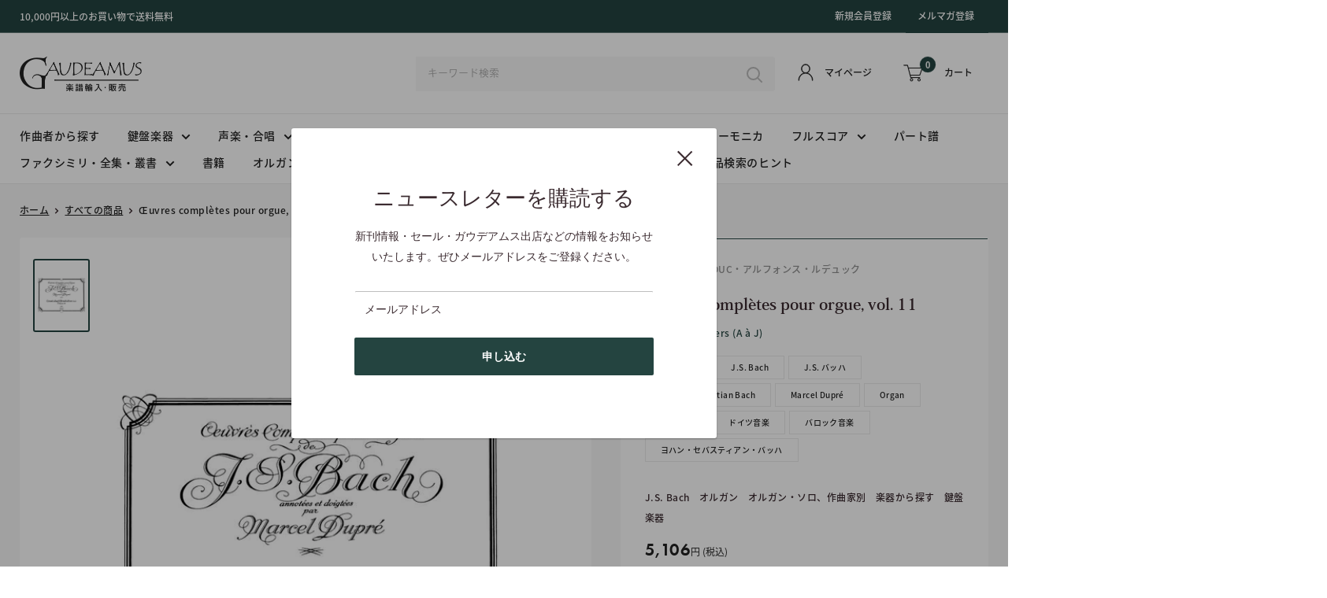

--- FILE ---
content_type: text/html; charset=utf-8
request_url: https://gaudeamusic.com/ja/products/9790046277269
body_size: 36723
content:
<!doctype html>

<html class="no-js" lang="ja">
  <head>
    <meta charset="utf-8">
    <meta name="viewport" content="width=device-width, initial-scale=1.0, height=device-height, minimum-scale=1.0, maximum-scale=5.0">
    <meta name="theme-color" content="#244440"><title>Œuvres complètes pour orgue, vol. 11 / J.S. Bach (Leduc): オルガン,organ
</title><meta name="description" content="32 Chorals divers (A à J)"><link rel="canonical" href="https://gaudeamusic.com/ja/products/9790046277269"><link rel="shortcut icon" href="//gaudeamusic.com/cdn/shop/files/logo_96x96.png?v=1614327051" type="image/png"><link rel="preload" as="style" href="//gaudeamusic.com/cdn/shop/t/8/assets/theme.css?v=93670058495868888441616748497">
    <link rel="preload" as="script" href="//gaudeamusic.com/cdn/shop/t/8/assets/theme.min.js?v=69309321573875800331642697770">
    <link rel="preconnect" href="https://cdn.shopify.com">
    <link rel="preconnect" href="https://fonts.shopifycdn.com">
    <link rel="dns-prefetch" href="https://productreviews.shopifycdn.com">
    <link rel="dns-prefetch" href="https://ajax.googleapis.com">
    <link rel="dns-prefetch" href="https://maps.googleapis.com">
    <link rel="dns-prefetch" href="https://maps.gstatic.com">

    <meta property="og:type" content="product">
  <meta property="og:title" content="Œuvres complètes pour orgue, vol. 11"><meta property="og:image" content="http://gaudeamusic.com/cdn/shop/products/AL27726_1.jpg?v=1615282505">
    <meta property="og:image:secure_url" content="https://gaudeamusic.com/cdn/shop/products/AL27726_1.jpg?v=1615282505">
    <meta property="og:image:width" content="588">
    <meta property="og:image:height" content="784"><meta property="product:price:amount" content="5,106">
  <meta property="product:price:currency" content="JPY"><meta property="og:description" content="32 Chorals divers (A à J)"><meta property="og:url" content="https://gaudeamusic.com/ja/products/9790046277269">
<meta property="og:site_name" content="Gaudeamus"><meta name="twitter:card" content="summary"><meta name="twitter:title" content="Œuvres complètes pour orgue, vol. 11">
  <meta name="twitter:description" content="
          
            32 Chorals divers (A à J)            
            



          
           
">
  <meta name="twitter:image" content="https://gaudeamusic.com/cdn/shop/products/AL27726_1_600x600_crop_center.jpg?v=1615282505">
    <link rel="preload" href="//gaudeamusic.com/cdn/fonts/poppins/poppins_n5.ad5b4b72b59a00358afc706450c864c3c8323842.woff2" as="font" type="font/woff2" crossorigin>
<link rel="preload" href="//gaudeamusic.com/cdn/fonts/arimo/arimo_n4.a7efb558ca22d2002248bbe6f302a98edee38e35.woff2" as="font" type="font/woff2" crossorigin>

<style>
  @font-face {
  font-family: Poppins;
  font-weight: 500;
  font-style: normal;
  font-display: swap;
  src: url("//gaudeamusic.com/cdn/fonts/poppins/poppins_n5.ad5b4b72b59a00358afc706450c864c3c8323842.woff2") format("woff2"),
       url("//gaudeamusic.com/cdn/fonts/poppins/poppins_n5.33757fdf985af2d24b32fcd84c9a09224d4b2c39.woff") format("woff");
}

  @font-face {
  font-family: Arimo;
  font-weight: 400;
  font-style: normal;
  font-display: swap;
  src: url("//gaudeamusic.com/cdn/fonts/arimo/arimo_n4.a7efb558ca22d2002248bbe6f302a98edee38e35.woff2") format("woff2"),
       url("//gaudeamusic.com/cdn/fonts/arimo/arimo_n4.0da809f7d1d5ede2a73be7094ac00741efdb6387.woff") format("woff");
}

@font-face {
  font-family: Arimo;
  font-weight: 600;
  font-style: normal;
  font-display: swap;
  src: url("//gaudeamusic.com/cdn/fonts/arimo/arimo_n6.9c18b0befd86597f319b7d7f925727d04c262b32.woff2") format("woff2"),
       url("//gaudeamusic.com/cdn/fonts/arimo/arimo_n6.422bf6679b81a8bfb1b25d19299a53688390c2b9.woff") format("woff");
}

@font-face {
  font-family: Poppins;
  font-weight: 500;
  font-style: italic;
  font-display: swap;
  src: url("//gaudeamusic.com/cdn/fonts/poppins/poppins_i5.6acfce842c096080e34792078ef3cb7c3aad24d4.woff2") format("woff2"),
       url("//gaudeamusic.com/cdn/fonts/poppins/poppins_i5.a49113e4fe0ad7fd7716bd237f1602cbec299b3c.woff") format("woff");
}


  @font-face {
  font-family: Arimo;
  font-weight: 700;
  font-style: normal;
  font-display: swap;
  src: url("//gaudeamusic.com/cdn/fonts/arimo/arimo_n7.1d2d0638e6a1228d86beb0e10006e3280ccb2d04.woff2") format("woff2"),
       url("//gaudeamusic.com/cdn/fonts/arimo/arimo_n7.f4b9139e8eac4a17b38b8707044c20f54c3be479.woff") format("woff");
}

  @font-face {
  font-family: Arimo;
  font-weight: 400;
  font-style: italic;
  font-display: swap;
  src: url("//gaudeamusic.com/cdn/fonts/arimo/arimo_i4.438ddb21a1b98c7230698d70dc1a21df235701b2.woff2") format("woff2"),
       url("//gaudeamusic.com/cdn/fonts/arimo/arimo_i4.0e1908a0dc1ec32fabb5a03a0c9ee2083f82e3d7.woff") format("woff");
}

  @font-face {
  font-family: Arimo;
  font-weight: 700;
  font-style: italic;
  font-display: swap;
  src: url("//gaudeamusic.com/cdn/fonts/arimo/arimo_i7.b9f09537c29041ec8d51f8cdb7c9b8e4f1f82cb1.woff2") format("woff2"),
       url("//gaudeamusic.com/cdn/fonts/arimo/arimo_i7.ec659fc855f754fd0b1bd052e606bba1058f73da.woff") format("woff");
}


  :root {
    --default-text-font-size : 15px;
    --base-text-font-size    : 14px;
    --heading-font-family    : Poppins, sans-serif;
    --heading-font-weight    : 500;
    --heading-font-style     : normal;
    --text-font-family       : Arimo, sans-serif;
    --text-font-weight       : 400;
    --text-font-style        : normal;
    --text-font-bolder-weight: 600;
    --text-link-decoration   : underline;

    --text-color               : #3a2a2f;
    --text-color-rgb           : 58, 42, 47;
    --heading-color            : #3a2a2f;
    --border-color             : rgba(0,0,0,0);
    --border-color-rgb         : 0, 0, 0;
    --form-border-color        : rgba(0, 0, 0, 0.0);
    --accent-color             : #244440;
    --accent-color-rgb         : 36, 68, 64;
    --link-color               : #244440;
    --link-color-hover         : #0a1211;
    --background               : #ffffff;
    --secondary-background     : #ffffff;
    --secondary-background-rgb : 255, 255, 255;
    --accent-background        : rgba(36, 68, 64, 0.08);

    --input-background: #ffffff;

    --error-color       : #f71b1b;
    --error-background  : rgba(247, 27, 27, 0.07);
    --success-color     : #48b448;
    --success-background: rgba(72, 180, 72, 0.11);

    --primary-button-background      : #244440;
    --primary-button-background-rgb  : 36, 68, 64;
    --primary-button-text-color      : #ffffff;
    --secondary-button-background    : #244440;
    --secondary-button-background-rgb: 36, 68, 64;
    --secondary-button-text-color    : #ffffff;

    --header-background      : #ffffff;
    --header-text-color      : #222222;
    --header-light-text-color: #ffffff;
    --header-border-color    : rgba(255, 255, 255, 0.3);
    --header-accent-color    : #244440;

    --footer-background-color:    #f8f8f8;
    --footer-heading-text-color:  #222222;
    --footer-body-text-color:     #707070;
    --footer-accent-color:        #222222;
    --footer-accent-color-rgb:    34, 34, 34;
    --footer-border:              none;
    
    --flickity-arrow-color: rgba(0, 0, 0, 0.0);--product-on-sale-accent           : #ee0000;
    --product-on-sale-accent-rgb       : 238, 0, 0;
    --product-on-sale-color            : #ffffff;
    --product-in-stock-color           : #008a00;
    --product-low-stock-color          : #ee0000;
    --product-sold-out-color           : #d1d1d4;
    --product-custom-label-1-background: #ff6128;
    --product-custom-label-1-color     : #ffffff;
    --product-custom-label-2-background: #a95ebe;
    --product-custom-label-2-color     : #ffffff;
    --product-review-star-color        : #ffb647;

    --mobile-container-gutter : 20px;
    --desktop-container-gutter: 40px;
  }
</style>

<script>
  // IE11 does not have support for CSS variables, so we have to polyfill them
  if (!(((window || {}).CSS || {}).supports && window.CSS.supports('(--a: 0)'))) {
    const script = document.createElement('script');
    script.type = 'text/javascript';
    script.src = 'https://cdn.jsdelivr.net/npm/css-vars-ponyfill@2';
    script.onload = function() {
      cssVars({});
    };

    document.getElementsByTagName('head')[0].appendChild(script);
  }
</script>



    
    


    <link rel="stylesheet" href="https://cdnjs.cloudflare.com/ajax/libs/font-awesome/5.15.1/css/all.min.css"/>
    <link rel="stylesheet" type="text/css" href="https://cdn.jsdelivr.net/npm/slick-carousel@1.8.1/slick/slick.css"/>
    <link rel="stylesheet" type="text/css" href="https://cdnjs.cloudflare.com/ajax/libs/slick-carousel/1.8.1/slick-theme.css"/>
    <link href="//gaudeamusic.com/cdn/shop/t/8/assets/simplePagination.css?v=53833572966826495721616748496" rel="stylesheet" type="text/css" media="all" />
    <script>
      // Redirect link to japanese
      var languagePath = location.pathname.slice(0,3);
      if(languagePath != '/ja'){
        var newPath = location.origin + '/ja' + location.pathname;
        window.location.replace(newPath);
      }
    </script>


    

    <script>window.performance && window.performance.mark && window.performance.mark('shopify.content_for_header.start');</script><meta id="shopify-digital-wallet" name="shopify-digital-wallet" content="/49917100196/digital_wallets/dialog">
<meta name="shopify-checkout-api-token" content="2ee623b37fb244215d2d76b3b55c8da1">
<meta id="in-context-paypal-metadata" data-shop-id="49917100196" data-venmo-supported="false" data-environment="production" data-locale="ja_JP" data-paypal-v4="true" data-currency="JPY">
<link rel="alternate" hreflang="x-default" href="https://gaudeamusic.com/products/9790046277269">
<link rel="alternate" hreflang="en" href="https://gaudeamusic.com/products/9790046277269">
<link rel="alternate" hreflang="ja" href="https://gaudeamusic.com/ja/products/9790046277269">
<link rel="alternate" type="application/json+oembed" href="https://gaudeamusic.com/ja/products/9790046277269.oembed">
<script async="async" src="/checkouts/internal/preloads.js?locale=ja-JP"></script>
<link rel="preconnect" href="https://shop.app" crossorigin="anonymous">
<script async="async" src="https://shop.app/checkouts/internal/preloads.js?locale=ja-JP&shop_id=49917100196" crossorigin="anonymous"></script>
<script id="shopify-features" type="application/json">{"accessToken":"2ee623b37fb244215d2d76b3b55c8da1","betas":["rich-media-storefront-analytics"],"domain":"gaudeamusic.com","predictiveSearch":true,"shopId":49917100196,"locale":"ja"}</script>
<script>var Shopify = Shopify || {};
Shopify.shop = "gaudeamusic.myshopify.com";
Shopify.locale = "ja";
Shopify.currency = {"active":"JPY","rate":"1.0"};
Shopify.country = "JP";
Shopify.theme = {"name":"R6B_Custom_with_API","id":121169084580,"schema_name":"Warehouse","schema_version":"1.15.0","theme_store_id":871,"role":"main"};
Shopify.theme.handle = "null";
Shopify.theme.style = {"id":null,"handle":null};
Shopify.cdnHost = "gaudeamusic.com/cdn";
Shopify.routes = Shopify.routes || {};
Shopify.routes.root = "/ja/";</script>
<script type="module">!function(o){(o.Shopify=o.Shopify||{}).modules=!0}(window);</script>
<script>!function(o){function n(){var o=[];function n(){o.push(Array.prototype.slice.apply(arguments))}return n.q=o,n}var t=o.Shopify=o.Shopify||{};t.loadFeatures=n(),t.autoloadFeatures=n()}(window);</script>
<script>
  window.ShopifyPay = window.ShopifyPay || {};
  window.ShopifyPay.apiHost = "shop.app\/pay";
  window.ShopifyPay.redirectState = null;
</script>
<script id="shop-js-analytics" type="application/json">{"pageType":"product"}</script>
<script defer="defer" async type="module" src="//gaudeamusic.com/cdn/shopifycloud/shop-js/modules/v2/client.init-shop-cart-sync_CSE-8ASR.ja.esm.js"></script>
<script defer="defer" async type="module" src="//gaudeamusic.com/cdn/shopifycloud/shop-js/modules/v2/chunk.common_DDD8GOhs.esm.js"></script>
<script defer="defer" async type="module" src="//gaudeamusic.com/cdn/shopifycloud/shop-js/modules/v2/chunk.modal_B6JNj9sU.esm.js"></script>
<script type="module">
  await import("//gaudeamusic.com/cdn/shopifycloud/shop-js/modules/v2/client.init-shop-cart-sync_CSE-8ASR.ja.esm.js");
await import("//gaudeamusic.com/cdn/shopifycloud/shop-js/modules/v2/chunk.common_DDD8GOhs.esm.js");
await import("//gaudeamusic.com/cdn/shopifycloud/shop-js/modules/v2/chunk.modal_B6JNj9sU.esm.js");

  window.Shopify.SignInWithShop?.initShopCartSync?.({"fedCMEnabled":true,"windoidEnabled":true});

</script>
<script>
  window.Shopify = window.Shopify || {};
  if (!window.Shopify.featureAssets) window.Shopify.featureAssets = {};
  window.Shopify.featureAssets['shop-js'] = {"shop-cart-sync":["modules/v2/client.shop-cart-sync_BCoLmxl3.ja.esm.js","modules/v2/chunk.common_DDD8GOhs.esm.js","modules/v2/chunk.modal_B6JNj9sU.esm.js"],"init-fed-cm":["modules/v2/client.init-fed-cm_BUzkuSqB.ja.esm.js","modules/v2/chunk.common_DDD8GOhs.esm.js","modules/v2/chunk.modal_B6JNj9sU.esm.js"],"init-shop-email-lookup-coordinator":["modules/v2/client.init-shop-email-lookup-coordinator_BW32axq4.ja.esm.js","modules/v2/chunk.common_DDD8GOhs.esm.js","modules/v2/chunk.modal_B6JNj9sU.esm.js"],"init-windoid":["modules/v2/client.init-windoid_BvNGLRkF.ja.esm.js","modules/v2/chunk.common_DDD8GOhs.esm.js","modules/v2/chunk.modal_B6JNj9sU.esm.js"],"shop-button":["modules/v2/client.shop-button_CH0XKSrs.ja.esm.js","modules/v2/chunk.common_DDD8GOhs.esm.js","modules/v2/chunk.modal_B6JNj9sU.esm.js"],"shop-cash-offers":["modules/v2/client.shop-cash-offers_DjoQtMHe.ja.esm.js","modules/v2/chunk.common_DDD8GOhs.esm.js","modules/v2/chunk.modal_B6JNj9sU.esm.js"],"shop-toast-manager":["modules/v2/client.shop-toast-manager_B8NLGr5M.ja.esm.js","modules/v2/chunk.common_DDD8GOhs.esm.js","modules/v2/chunk.modal_B6JNj9sU.esm.js"],"init-shop-cart-sync":["modules/v2/client.init-shop-cart-sync_CSE-8ASR.ja.esm.js","modules/v2/chunk.common_DDD8GOhs.esm.js","modules/v2/chunk.modal_B6JNj9sU.esm.js"],"init-customer-accounts-sign-up":["modules/v2/client.init-customer-accounts-sign-up_C-LwrDE-.ja.esm.js","modules/v2/client.shop-login-button_D0X6bVTm.ja.esm.js","modules/v2/chunk.common_DDD8GOhs.esm.js","modules/v2/chunk.modal_B6JNj9sU.esm.js"],"pay-button":["modules/v2/client.pay-button_imCDqct4.ja.esm.js","modules/v2/chunk.common_DDD8GOhs.esm.js","modules/v2/chunk.modal_B6JNj9sU.esm.js"],"init-customer-accounts":["modules/v2/client.init-customer-accounts_CxIJyI-K.ja.esm.js","modules/v2/client.shop-login-button_D0X6bVTm.ja.esm.js","modules/v2/chunk.common_DDD8GOhs.esm.js","modules/v2/chunk.modal_B6JNj9sU.esm.js"],"avatar":["modules/v2/client.avatar_BTnouDA3.ja.esm.js"],"init-shop-for-new-customer-accounts":["modules/v2/client.init-shop-for-new-customer-accounts_DRBL7B82.ja.esm.js","modules/v2/client.shop-login-button_D0X6bVTm.ja.esm.js","modules/v2/chunk.common_DDD8GOhs.esm.js","modules/v2/chunk.modal_B6JNj9sU.esm.js"],"shop-follow-button":["modules/v2/client.shop-follow-button_D610YzXR.ja.esm.js","modules/v2/chunk.common_DDD8GOhs.esm.js","modules/v2/chunk.modal_B6JNj9sU.esm.js"],"checkout-modal":["modules/v2/client.checkout-modal_NhzDspE5.ja.esm.js","modules/v2/chunk.common_DDD8GOhs.esm.js","modules/v2/chunk.modal_B6JNj9sU.esm.js"],"shop-login-button":["modules/v2/client.shop-login-button_D0X6bVTm.ja.esm.js","modules/v2/chunk.common_DDD8GOhs.esm.js","modules/v2/chunk.modal_B6JNj9sU.esm.js"],"lead-capture":["modules/v2/client.lead-capture_pLpCOlEn.ja.esm.js","modules/v2/chunk.common_DDD8GOhs.esm.js","modules/v2/chunk.modal_B6JNj9sU.esm.js"],"shop-login":["modules/v2/client.shop-login_DiHM-Diw.ja.esm.js","modules/v2/chunk.common_DDD8GOhs.esm.js","modules/v2/chunk.modal_B6JNj9sU.esm.js"],"payment-terms":["modules/v2/client.payment-terms_BdLTgEH_.ja.esm.js","modules/v2/chunk.common_DDD8GOhs.esm.js","modules/v2/chunk.modal_B6JNj9sU.esm.js"]};
</script>
<script>(function() {
  var isLoaded = false;
  function asyncLoad() {
    if (isLoaded) return;
    isLoaded = true;
    var urls = ["https:\/\/chimpstatic.com\/mcjs-connected\/js\/users\/c0d80f88e4eb2d1c219e39e3d\/9f552096330033923cc51c0d4.js?shop=gaudeamusic.myshopify.com"];
    for (var i = 0; i < urls.length; i++) {
      var s = document.createElement('script');
      s.type = 'text/javascript';
      s.async = true;
      s.src = urls[i];
      var x = document.getElementsByTagName('script')[0];
      x.parentNode.insertBefore(s, x);
    }
  };
  if(window.attachEvent) {
    window.attachEvent('onload', asyncLoad);
  } else {
    window.addEventListener('load', asyncLoad, false);
  }
})();</script>
<script id="__st">var __st={"a":49917100196,"offset":32400,"reqid":"9156d128-f221-47a1-b380-3a89f350d3b9-1769798399","pageurl":"gaudeamusic.com\/ja\/products\/9790046277269","u":"2f0a5d45ed2c","p":"product","rtyp":"product","rid":6570557604004};</script>
<script>window.ShopifyPaypalV4VisibilityTracking = true;</script>
<script id="captcha-bootstrap">!function(){'use strict';const t='contact',e='account',n='new_comment',o=[[t,t],['blogs',n],['comments',n],[t,'customer']],c=[[e,'customer_login'],[e,'guest_login'],[e,'recover_customer_password'],[e,'create_customer']],r=t=>t.map((([t,e])=>`form[action*='/${t}']:not([data-nocaptcha='true']) input[name='form_type'][value='${e}']`)).join(','),a=t=>()=>t?[...document.querySelectorAll(t)].map((t=>t.form)):[];function s(){const t=[...o],e=r(t);return a(e)}const i='password',u='form_key',d=['recaptcha-v3-token','g-recaptcha-response','h-captcha-response',i],f=()=>{try{return window.sessionStorage}catch{return}},m='__shopify_v',_=t=>t.elements[u];function p(t,e,n=!1){try{const o=window.sessionStorage,c=JSON.parse(o.getItem(e)),{data:r}=function(t){const{data:e,action:n}=t;return t[m]||n?{data:e,action:n}:{data:t,action:n}}(c);for(const[e,n]of Object.entries(r))t.elements[e]&&(t.elements[e].value=n);n&&o.removeItem(e)}catch(o){console.error('form repopulation failed',{error:o})}}const l='form_type',E='cptcha';function T(t){t.dataset[E]=!0}const w=window,h=w.document,L='Shopify',v='ce_forms',y='captcha';let A=!1;((t,e)=>{const n=(g='f06e6c50-85a8-45c8-87d0-21a2b65856fe',I='https://cdn.shopify.com/shopifycloud/storefront-forms-hcaptcha/ce_storefront_forms_captcha_hcaptcha.v1.5.2.iife.js',D={infoText:'hCaptchaによる保護',privacyText:'プライバシー',termsText:'利用規約'},(t,e,n)=>{const o=w[L][v],c=o.bindForm;if(c)return c(t,g,e,D).then(n);var r;o.q.push([[t,g,e,D],n]),r=I,A||(h.body.append(Object.assign(h.createElement('script'),{id:'captcha-provider',async:!0,src:r})),A=!0)});var g,I,D;w[L]=w[L]||{},w[L][v]=w[L][v]||{},w[L][v].q=[],w[L][y]=w[L][y]||{},w[L][y].protect=function(t,e){n(t,void 0,e),T(t)},Object.freeze(w[L][y]),function(t,e,n,w,h,L){const[v,y,A,g]=function(t,e,n){const i=e?o:[],u=t?c:[],d=[...i,...u],f=r(d),m=r(i),_=r(d.filter((([t,e])=>n.includes(e))));return[a(f),a(m),a(_),s()]}(w,h,L),I=t=>{const e=t.target;return e instanceof HTMLFormElement?e:e&&e.form},D=t=>v().includes(t);t.addEventListener('submit',(t=>{const e=I(t);if(!e)return;const n=D(e)&&!e.dataset.hcaptchaBound&&!e.dataset.recaptchaBound,o=_(e),c=g().includes(e)&&(!o||!o.value);(n||c)&&t.preventDefault(),c&&!n&&(function(t){try{if(!f())return;!function(t){const e=f();if(!e)return;const n=_(t);if(!n)return;const o=n.value;o&&e.removeItem(o)}(t);const e=Array.from(Array(32),(()=>Math.random().toString(36)[2])).join('');!function(t,e){_(t)||t.append(Object.assign(document.createElement('input'),{type:'hidden',name:u})),t.elements[u].value=e}(t,e),function(t,e){const n=f();if(!n)return;const o=[...t.querySelectorAll(`input[type='${i}']`)].map((({name:t})=>t)),c=[...d,...o],r={};for(const[a,s]of new FormData(t).entries())c.includes(a)||(r[a]=s);n.setItem(e,JSON.stringify({[m]:1,action:t.action,data:r}))}(t,e)}catch(e){console.error('failed to persist form',e)}}(e),e.submit())}));const S=(t,e)=>{t&&!t.dataset[E]&&(n(t,e.some((e=>e===t))),T(t))};for(const o of['focusin','change'])t.addEventListener(o,(t=>{const e=I(t);D(e)&&S(e,y())}));const B=e.get('form_key'),M=e.get(l),P=B&&M;t.addEventListener('DOMContentLoaded',(()=>{const t=y();if(P)for(const e of t)e.elements[l].value===M&&p(e,B);[...new Set([...A(),...v().filter((t=>'true'===t.dataset.shopifyCaptcha))])].forEach((e=>S(e,t)))}))}(h,new URLSearchParams(w.location.search),n,t,e,['guest_login'])})(!0,!0)}();</script>
<script integrity="sha256-4kQ18oKyAcykRKYeNunJcIwy7WH5gtpwJnB7kiuLZ1E=" data-source-attribution="shopify.loadfeatures" defer="defer" src="//gaudeamusic.com/cdn/shopifycloud/storefront/assets/storefront/load_feature-a0a9edcb.js" crossorigin="anonymous"></script>
<script crossorigin="anonymous" defer="defer" src="//gaudeamusic.com/cdn/shopifycloud/storefront/assets/shopify_pay/storefront-65b4c6d7.js?v=20250812"></script>
<script data-source-attribution="shopify.dynamic_checkout.dynamic.init">var Shopify=Shopify||{};Shopify.PaymentButton=Shopify.PaymentButton||{isStorefrontPortableWallets:!0,init:function(){window.Shopify.PaymentButton.init=function(){};var t=document.createElement("script");t.src="https://gaudeamusic.com/cdn/shopifycloud/portable-wallets/latest/portable-wallets.ja.js",t.type="module",document.head.appendChild(t)}};
</script>
<script data-source-attribution="shopify.dynamic_checkout.buyer_consent">
  function portableWalletsHideBuyerConsent(e){var t=document.getElementById("shopify-buyer-consent"),n=document.getElementById("shopify-subscription-policy-button");t&&n&&(t.classList.add("hidden"),t.setAttribute("aria-hidden","true"),n.removeEventListener("click",e))}function portableWalletsShowBuyerConsent(e){var t=document.getElementById("shopify-buyer-consent"),n=document.getElementById("shopify-subscription-policy-button");t&&n&&(t.classList.remove("hidden"),t.removeAttribute("aria-hidden"),n.addEventListener("click",e))}window.Shopify?.PaymentButton&&(window.Shopify.PaymentButton.hideBuyerConsent=portableWalletsHideBuyerConsent,window.Shopify.PaymentButton.showBuyerConsent=portableWalletsShowBuyerConsent);
</script>
<script data-source-attribution="shopify.dynamic_checkout.cart.bootstrap">document.addEventListener("DOMContentLoaded",(function(){function t(){return document.querySelector("shopify-accelerated-checkout-cart, shopify-accelerated-checkout")}if(t())Shopify.PaymentButton.init();else{new MutationObserver((function(e,n){t()&&(Shopify.PaymentButton.init(),n.disconnect())})).observe(document.body,{childList:!0,subtree:!0})}}));
</script>
<link id="shopify-accelerated-checkout-styles" rel="stylesheet" media="screen" href="https://gaudeamusic.com/cdn/shopifycloud/portable-wallets/latest/accelerated-checkout-backwards-compat.css" crossorigin="anonymous">
<style id="shopify-accelerated-checkout-cart">
        #shopify-buyer-consent {
  margin-top: 1em;
  display: inline-block;
  width: 100%;
}

#shopify-buyer-consent.hidden {
  display: none;
}

#shopify-subscription-policy-button {
  background: none;
  border: none;
  padding: 0;
  text-decoration: underline;
  font-size: inherit;
  cursor: pointer;
}

#shopify-subscription-policy-button::before {
  box-shadow: none;
}

      </style>

<script>window.performance && window.performance.mark && window.performance.mark('shopify.content_for_header.end');</script>

    <link rel="stylesheet" href="//gaudeamusic.com/cdn/shop/t/8/assets/theme.css?v=93670058495868888441616748497">
    
    <link href="//gaudeamusic.com/cdn/shop/t/8/assets/custom-base.scss.css?v=124617373795929022581616989010" rel="stylesheet" type="text/css" media="all" />
    <link href="//gaudeamusic.com/cdn/shop/t/8/assets/custom-header.scss.css?v=5744420759966280061618881585" rel="stylesheet" type="text/css" media="all" />
    <link href="//gaudeamusic.com/cdn/shop/t/8/assets/custom-slideshow.scss.css?v=26171374402851579311616748508" rel="stylesheet" type="text/css" media="all" />
    <link href="//gaudeamusic.com/cdn/shop/t/8/assets/custom-title.scss.css?v=175910535988371518531616748508" rel="stylesheet" type="text/css" media="all" />
    <link href="//gaudeamusic.com/cdn/shop/t/8/assets/custom-featured-collection.scss.css?v=35562134468258274961618808482" rel="stylesheet" type="text/css" media="all" />
    <link href="//gaudeamusic.com/cdn/shop/t/8/assets/custom-btn.scss.css?v=182274312407323709821616748508" rel="stylesheet" type="text/css" media="all" />
    <link href="//gaudeamusic.com/cdn/shop/t/8/assets/custom-mosaic.scss.css?v=171753272208904314021618808188" rel="stylesheet" type="text/css" media="all" />
    <link href="//gaudeamusic.com/cdn/shop/t/8/assets/custom-about.scss.css?v=111578749727045079621616748508" rel="stylesheet" type="text/css" media="all" />
    <link href="//gaudeamusic.com/cdn/shop/t/8/assets/custom-footer.scss.css?v=105085040314885496381618817138" rel="stylesheet" type="text/css" media="all" />
    <link href="//gaudeamusic.com/cdn/shop/t/8/assets/custom-collection-page.scss.css?v=111917678405300631851617761820" rel="stylesheet" type="text/css" media="all" />
    <link href="//gaudeamusic.com/cdn/shop/t/8/assets/custom-product-page.scss.css?v=175229023229171826001616748508" rel="stylesheet" type="text/css" media="all" />
    <link href="//gaudeamusic.com/cdn/shop/t/8/assets/custom-product-tabs.scss.css?v=178905855732818977461616748508" rel="stylesheet" type="text/css" media="all" />
    <link href="//gaudeamusic.com/cdn/shop/t/8/assets/custom-article.scss.css?v=76462736023266393551616748508" rel="stylesheet" type="text/css" media="all" />
    <link href="//gaudeamusic.com/cdn/shop/t/8/assets/custom-news.scss.css?v=48542771805405541351616748508" rel="stylesheet" type="text/css" media="all" />
    <link href="//gaudeamusic.com/cdn/shop/t/8/assets/custom-registration.scss.css?v=105584559037153029131617013788" rel="stylesheet" type="text/css" media="all" />
    <link href="//gaudeamusic.com/cdn/shop/t/8/assets/custom-account.scss.css?v=168814798833571432081616748508" rel="stylesheet" type="text/css" media="all" />
    <link href="//gaudeamusic.com/cdn/shop/t/8/assets/custom-cart.scss.css?v=50387482882428410971616748508" rel="stylesheet" type="text/css" media="all" />
    <link href="//gaudeamusic.com/cdn/shop/t/8/assets/custom-contact.scss.css?v=110220873505991235801616748508" rel="stylesheet" type="text/css" media="all" />
      <link href="//gaudeamusic.com/cdn/shop/t/8/assets/customize.scss.css?v=135400100782645697761616748508" rel="stylesheet" type="text/css" media="all" />
    

    
  <script type="application/ld+json">
  {
    "@context": "http://schema.org",
    "@type": "Product",
    "offers": [{
          "@type": "Offer",
          "name": "Default Title",
          "availability":"https://schema.org/InStock",
          "price": 5106.0,
          "priceCurrency": "JPY",
          "priceValidUntil": "2026-02-10","sku": "9790046277269","url": "/ja/products/9790046277269?variant=39357731831972"
        }
],
    "brand": {
      "name": "Alphonse Leduc・アルフォンス・ルデュック"
    },
    "name": "Œuvres complètes pour orgue, vol. 11",
    "description": "\n          \n            32 Chorals divers (A à J)            \n            \n\n\n\n          \n           \n",
    "category": "",
    "url": "/ja/products/9790046277269",
    "sku": "9790046277269",
    "image": {
      "@type": "ImageObject",
      "url": "https://gaudeamusic.com/cdn/shop/products/AL27726_1_1024x.jpg?v=1615282505",
      "image": "https://gaudeamusic.com/cdn/shop/products/AL27726_1_1024x.jpg?v=1615282505",
      "name": "Œuvres complètes pour orgue, vol. 11",
      "width": "1024",
      "height": "1024"
    }
  }
  </script>



  <script type="application/ld+json">
  {
    "@context": "http://schema.org",
    "@type": "BreadcrumbList",
  "itemListElement": [{
      "@type": "ListItem",
      "position": 1,
      "name": "ホーム",
      "item": "https://gaudeamusic.com"
    },{
          "@type": "ListItem",
          "position": 2,
          "name": "Œuvres complètes pour orgue, vol. 11",
          "item": "https://gaudeamusic.com/ja/products/9790046277269"
        }]
  }
  </script>


    <script>
      // This allows to expose several variables to the global scope, to be used in scripts
      window.theme = {
        pageType: "product",
        cartCount: 0,
        moneyFormat: "¥{{amount_no_decimals}}",
        moneyWithCurrencyFormat: "¥{{amount_no_decimals}} JPY",
        showDiscount: true,
        discountMode: "percentage",
        searchMode: "product,article,page",
        cartType: "drawer"
      };

      window.routes = {
        rootUrl: "\/ja",
        rootUrlWithoutSlash: "\/ja",
        cartUrl: "\/ja\/cart",
        cartAddUrl: "\/ja\/cart\/add",
        cartChangeUrl: "\/ja\/cart\/change",
        searchUrl: "\/ja\/search",
        productRecommendationsUrl: "\/ja\/recommendations\/products"
      };

      window.languages = {
        productRegularPrice: "通常価格",
        productSalePrice: "販売価格",
        collectionOnSaleLabel: "{{savings}}セーブ",
        productFormUnavailable: "利用できません",
        productFormAddToCart: "カートに追加",
        productFormSoldOut: "売り切れ",
        productAdded: "カートに追加されました",
        productAddedShort: "追加されました",
        shippingEstimatorNoResults: "住所への配送が見つかりませんでした。",
        shippingEstimatorOneResult: "住所には1つの配送料金があります：",
        shippingEstimatorMultipleResults: "住所には{{count}}の送料があります：",
        shippingEstimatorErrors: "いくつかのエラーがあります："
      };

      window.lazySizesConfig = {
        loadHidden: false,
        hFac: 0.8,
        expFactor: 3,
        customMedia: {
          '--phone': '(max-width: 640px)',
          '--tablet': '(min-width: 641px) and (max-width: 1023px)',
          '--lap': '(min-width: 1024px)'
        }
      };

      document.documentElement.className = document.documentElement.className.replace('no-js', 'js');
    </script><script src="//gaudeamusic.com/cdn/shop/t/8/assets/theme.min.js?v=69309321573875800331642697770" defer></script>
    <script src="//gaudeamusic.com/cdn/shop/t/8/assets/custom.js?v=82142365484621263261616991960" defer></script><script>
        (function () {
          window.onpageshow = function() {
            // We force re-freshing the cart content onpageshow, as most browsers will serve a cache copy when hitting the
            // back button, which cause staled data
            document.documentElement.dispatchEvent(new CustomEvent('cart:refresh', {
              bubbles: true,
              detail: {scrollToTop: false}
            }));
          };
        })();
      </script><script>
      (function(d) {
        var config = {
          kitId: 'vmk0snx',
          scriptTimeout: 3000,
          async: true
        },
        h=d.documentElement,t=setTimeout(function(){h.className=h.className.replace(/\bwf-loading\b/g,"")+" wf-inactive";},config.scriptTimeout),tk=d.createElement("script"),f=false,s=d.getElementsByTagName("script")[0],a;h.className+=" wf-loading";tk.src='https://use.typekit.net/'+config.kitId+'.js';tk.async=true;tk.onload=tk.onreadystatechange=function(){a=this.readyState;if(f||a&&a!="complete"&&a!="loaded")return;f=true;clearTimeout(t);try{Typekit.load(config)}catch(e){}};s.parentNode.insertBefore(tk,s)
      })(document);
    </script>
  <link href="https://monorail-edge.shopifysvc.com" rel="dns-prefetch">
<script>(function(){if ("sendBeacon" in navigator && "performance" in window) {try {var session_token_from_headers = performance.getEntriesByType('navigation')[0].serverTiming.find(x => x.name == '_s').description;} catch {var session_token_from_headers = undefined;}var session_cookie_matches = document.cookie.match(/_shopify_s=([^;]*)/);var session_token_from_cookie = session_cookie_matches && session_cookie_matches.length === 2 ? session_cookie_matches[1] : "";var session_token = session_token_from_headers || session_token_from_cookie || "";function handle_abandonment_event(e) {var entries = performance.getEntries().filter(function(entry) {return /monorail-edge.shopifysvc.com/.test(entry.name);});if (!window.abandonment_tracked && entries.length === 0) {window.abandonment_tracked = true;var currentMs = Date.now();var navigation_start = performance.timing.navigationStart;var payload = {shop_id: 49917100196,url: window.location.href,navigation_start,duration: currentMs - navigation_start,session_token,page_type: "product"};window.navigator.sendBeacon("https://monorail-edge.shopifysvc.com/v1/produce", JSON.stringify({schema_id: "online_store_buyer_site_abandonment/1.1",payload: payload,metadata: {event_created_at_ms: currentMs,event_sent_at_ms: currentMs}}));}}window.addEventListener('pagehide', handle_abandonment_event);}}());</script>
<script id="web-pixels-manager-setup">(function e(e,d,r,n,o){if(void 0===o&&(o={}),!Boolean(null===(a=null===(i=window.Shopify)||void 0===i?void 0:i.analytics)||void 0===a?void 0:a.replayQueue)){var i,a;window.Shopify=window.Shopify||{};var t=window.Shopify;t.analytics=t.analytics||{};var s=t.analytics;s.replayQueue=[],s.publish=function(e,d,r){return s.replayQueue.push([e,d,r]),!0};try{self.performance.mark("wpm:start")}catch(e){}var l=function(){var e={modern:/Edge?\/(1{2}[4-9]|1[2-9]\d|[2-9]\d{2}|\d{4,})\.\d+(\.\d+|)|Firefox\/(1{2}[4-9]|1[2-9]\d|[2-9]\d{2}|\d{4,})\.\d+(\.\d+|)|Chrom(ium|e)\/(9{2}|\d{3,})\.\d+(\.\d+|)|(Maci|X1{2}).+ Version\/(15\.\d+|(1[6-9]|[2-9]\d|\d{3,})\.\d+)([,.]\d+|)( \(\w+\)|)( Mobile\/\w+|) Safari\/|Chrome.+OPR\/(9{2}|\d{3,})\.\d+\.\d+|(CPU[ +]OS|iPhone[ +]OS|CPU[ +]iPhone|CPU IPhone OS|CPU iPad OS)[ +]+(15[._]\d+|(1[6-9]|[2-9]\d|\d{3,})[._]\d+)([._]\d+|)|Android:?[ /-](13[3-9]|1[4-9]\d|[2-9]\d{2}|\d{4,})(\.\d+|)(\.\d+|)|Android.+Firefox\/(13[5-9]|1[4-9]\d|[2-9]\d{2}|\d{4,})\.\d+(\.\d+|)|Android.+Chrom(ium|e)\/(13[3-9]|1[4-9]\d|[2-9]\d{2}|\d{4,})\.\d+(\.\d+|)|SamsungBrowser\/([2-9]\d|\d{3,})\.\d+/,legacy:/Edge?\/(1[6-9]|[2-9]\d|\d{3,})\.\d+(\.\d+|)|Firefox\/(5[4-9]|[6-9]\d|\d{3,})\.\d+(\.\d+|)|Chrom(ium|e)\/(5[1-9]|[6-9]\d|\d{3,})\.\d+(\.\d+|)([\d.]+$|.*Safari\/(?![\d.]+ Edge\/[\d.]+$))|(Maci|X1{2}).+ Version\/(10\.\d+|(1[1-9]|[2-9]\d|\d{3,})\.\d+)([,.]\d+|)( \(\w+\)|)( Mobile\/\w+|) Safari\/|Chrome.+OPR\/(3[89]|[4-9]\d|\d{3,})\.\d+\.\d+|(CPU[ +]OS|iPhone[ +]OS|CPU[ +]iPhone|CPU IPhone OS|CPU iPad OS)[ +]+(10[._]\d+|(1[1-9]|[2-9]\d|\d{3,})[._]\d+)([._]\d+|)|Android:?[ /-](13[3-9]|1[4-9]\d|[2-9]\d{2}|\d{4,})(\.\d+|)(\.\d+|)|Mobile Safari.+OPR\/([89]\d|\d{3,})\.\d+\.\d+|Android.+Firefox\/(13[5-9]|1[4-9]\d|[2-9]\d{2}|\d{4,})\.\d+(\.\d+|)|Android.+Chrom(ium|e)\/(13[3-9]|1[4-9]\d|[2-9]\d{2}|\d{4,})\.\d+(\.\d+|)|Android.+(UC? ?Browser|UCWEB|U3)[ /]?(15\.([5-9]|\d{2,})|(1[6-9]|[2-9]\d|\d{3,})\.\d+)\.\d+|SamsungBrowser\/(5\.\d+|([6-9]|\d{2,})\.\d+)|Android.+MQ{2}Browser\/(14(\.(9|\d{2,})|)|(1[5-9]|[2-9]\d|\d{3,})(\.\d+|))(\.\d+|)|K[Aa][Ii]OS\/(3\.\d+|([4-9]|\d{2,})\.\d+)(\.\d+|)/},d=e.modern,r=e.legacy,n=navigator.userAgent;return n.match(d)?"modern":n.match(r)?"legacy":"unknown"}(),u="modern"===l?"modern":"legacy",c=(null!=n?n:{modern:"",legacy:""})[u],f=function(e){return[e.baseUrl,"/wpm","/b",e.hashVersion,"modern"===e.buildTarget?"m":"l",".js"].join("")}({baseUrl:d,hashVersion:r,buildTarget:u}),m=function(e){var d=e.version,r=e.bundleTarget,n=e.surface,o=e.pageUrl,i=e.monorailEndpoint;return{emit:function(e){var a=e.status,t=e.errorMsg,s=(new Date).getTime(),l=JSON.stringify({metadata:{event_sent_at_ms:s},events:[{schema_id:"web_pixels_manager_load/3.1",payload:{version:d,bundle_target:r,page_url:o,status:a,surface:n,error_msg:t},metadata:{event_created_at_ms:s}}]});if(!i)return console&&console.warn&&console.warn("[Web Pixels Manager] No Monorail endpoint provided, skipping logging."),!1;try{return self.navigator.sendBeacon.bind(self.navigator)(i,l)}catch(e){}var u=new XMLHttpRequest;try{return u.open("POST",i,!0),u.setRequestHeader("Content-Type","text/plain"),u.send(l),!0}catch(e){return console&&console.warn&&console.warn("[Web Pixels Manager] Got an unhandled error while logging to Monorail."),!1}}}}({version:r,bundleTarget:l,surface:e.surface,pageUrl:self.location.href,monorailEndpoint:e.monorailEndpoint});try{o.browserTarget=l,function(e){var d=e.src,r=e.async,n=void 0===r||r,o=e.onload,i=e.onerror,a=e.sri,t=e.scriptDataAttributes,s=void 0===t?{}:t,l=document.createElement("script"),u=document.querySelector("head"),c=document.querySelector("body");if(l.async=n,l.src=d,a&&(l.integrity=a,l.crossOrigin="anonymous"),s)for(var f in s)if(Object.prototype.hasOwnProperty.call(s,f))try{l.dataset[f]=s[f]}catch(e){}if(o&&l.addEventListener("load",o),i&&l.addEventListener("error",i),u)u.appendChild(l);else{if(!c)throw new Error("Did not find a head or body element to append the script");c.appendChild(l)}}({src:f,async:!0,onload:function(){if(!function(){var e,d;return Boolean(null===(d=null===(e=window.Shopify)||void 0===e?void 0:e.analytics)||void 0===d?void 0:d.initialized)}()){var d=window.webPixelsManager.init(e)||void 0;if(d){var r=window.Shopify.analytics;r.replayQueue.forEach((function(e){var r=e[0],n=e[1],o=e[2];d.publishCustomEvent(r,n,o)})),r.replayQueue=[],r.publish=d.publishCustomEvent,r.visitor=d.visitor,r.initialized=!0}}},onerror:function(){return m.emit({status:"failed",errorMsg:"".concat(f," has failed to load")})},sri:function(e){var d=/^sha384-[A-Za-z0-9+/=]+$/;return"string"==typeof e&&d.test(e)}(c)?c:"",scriptDataAttributes:o}),m.emit({status:"loading"})}catch(e){m.emit({status:"failed",errorMsg:(null==e?void 0:e.message)||"Unknown error"})}}})({shopId: 49917100196,storefrontBaseUrl: "https://gaudeamusic.com",extensionsBaseUrl: "https://extensions.shopifycdn.com/cdn/shopifycloud/web-pixels-manager",monorailEndpoint: "https://monorail-edge.shopifysvc.com/unstable/produce_batch",surface: "storefront-renderer",enabledBetaFlags: ["2dca8a86"],webPixelsConfigList: [{"id":"477823206","configuration":"{\"config\":\"{\\\"pixel_id\\\":\\\"G-BWYJQRKMQC\\\",\\\"gtag_events\\\":[{\\\"type\\\":\\\"begin_checkout\\\",\\\"action_label\\\":\\\"G-BWYJQRKMQC\\\"},{\\\"type\\\":\\\"search\\\",\\\"action_label\\\":\\\"G-BWYJQRKMQC\\\"},{\\\"type\\\":\\\"view_item\\\",\\\"action_label\\\":\\\"G-BWYJQRKMQC\\\"},{\\\"type\\\":\\\"purchase\\\",\\\"action_label\\\":\\\"G-BWYJQRKMQC\\\"},{\\\"type\\\":\\\"page_view\\\",\\\"action_label\\\":\\\"G-BWYJQRKMQC\\\"},{\\\"type\\\":\\\"add_payment_info\\\",\\\"action_label\\\":\\\"G-BWYJQRKMQC\\\"},{\\\"type\\\":\\\"add_to_cart\\\",\\\"action_label\\\":\\\"G-BWYJQRKMQC\\\"}],\\\"enable_monitoring_mode\\\":false}\"}","eventPayloadVersion":"v1","runtimeContext":"OPEN","scriptVersion":"b2a88bafab3e21179ed38636efcd8a93","type":"APP","apiClientId":1780363,"privacyPurposes":[],"dataSharingAdjustments":{"protectedCustomerApprovalScopes":["read_customer_address","read_customer_email","read_customer_name","read_customer_personal_data","read_customer_phone"]}},{"id":"60915942","eventPayloadVersion":"v1","runtimeContext":"LAX","scriptVersion":"1","type":"CUSTOM","privacyPurposes":["ANALYTICS"],"name":"Google Analytics tag (migrated)"},{"id":"shopify-app-pixel","configuration":"{}","eventPayloadVersion":"v1","runtimeContext":"STRICT","scriptVersion":"0450","apiClientId":"shopify-pixel","type":"APP","privacyPurposes":["ANALYTICS","MARKETING"]},{"id":"shopify-custom-pixel","eventPayloadVersion":"v1","runtimeContext":"LAX","scriptVersion":"0450","apiClientId":"shopify-pixel","type":"CUSTOM","privacyPurposes":["ANALYTICS","MARKETING"]}],isMerchantRequest: false,initData: {"shop":{"name":"Gaudeamus","paymentSettings":{"currencyCode":"JPY"},"myshopifyDomain":"gaudeamusic.myshopify.com","countryCode":"JP","storefrontUrl":"https:\/\/gaudeamusic.com\/ja"},"customer":null,"cart":null,"checkout":null,"productVariants":[{"price":{"amount":5106.0,"currencyCode":"JPY"},"product":{"title":"Œuvres complètes pour orgue, vol. 11","vendor":"Alphonse Leduc・アルフォンス・ルデュック","id":"6570557604004","untranslatedTitle":"Œuvres complètes pour orgue, vol. 11","url":"\/ja\/products\/9790046277269","type":""},"id":"39357731831972","image":{"src":"\/\/gaudeamusic.com\/cdn\/shop\/products\/AL27726_1.jpg?v=1615282505"},"sku":"9790046277269","title":"Default Title","untranslatedTitle":"Default Title"}],"purchasingCompany":null},},"https://gaudeamusic.com/cdn","1d2a099fw23dfb22ep557258f5m7a2edbae",{"modern":"","legacy":""},{"shopId":"49917100196","storefrontBaseUrl":"https:\/\/gaudeamusic.com","extensionBaseUrl":"https:\/\/extensions.shopifycdn.com\/cdn\/shopifycloud\/web-pixels-manager","surface":"storefront-renderer","enabledBetaFlags":"[\"2dca8a86\"]","isMerchantRequest":"false","hashVersion":"1d2a099fw23dfb22ep557258f5m7a2edbae","publish":"custom","events":"[[\"page_viewed\",{}],[\"product_viewed\",{\"productVariant\":{\"price\":{\"amount\":5106.0,\"currencyCode\":\"JPY\"},\"product\":{\"title\":\"Œuvres complètes pour orgue, vol. 11\",\"vendor\":\"Alphonse Leduc・アルフォンス・ルデュック\",\"id\":\"6570557604004\",\"untranslatedTitle\":\"Œuvres complètes pour orgue, vol. 11\",\"url\":\"\/ja\/products\/9790046277269\",\"type\":\"\"},\"id\":\"39357731831972\",\"image\":{\"src\":\"\/\/gaudeamusic.com\/cdn\/shop\/products\/AL27726_1.jpg?v=1615282505\"},\"sku\":\"9790046277269\",\"title\":\"Default Title\",\"untranslatedTitle\":\"Default Title\"}}]]"});</script><script>
  window.ShopifyAnalytics = window.ShopifyAnalytics || {};
  window.ShopifyAnalytics.meta = window.ShopifyAnalytics.meta || {};
  window.ShopifyAnalytics.meta.currency = 'JPY';
  var meta = {"product":{"id":6570557604004,"gid":"gid:\/\/shopify\/Product\/6570557604004","vendor":"Alphonse Leduc・アルフォンス・ルデュック","type":"","handle":"9790046277269","variants":[{"id":39357731831972,"price":510600,"name":"Œuvres complètes pour orgue, vol. 11","public_title":null,"sku":"9790046277269"}],"remote":false},"page":{"pageType":"product","resourceType":"product","resourceId":6570557604004,"requestId":"9156d128-f221-47a1-b380-3a89f350d3b9-1769798399"}};
  for (var attr in meta) {
    window.ShopifyAnalytics.meta[attr] = meta[attr];
  }
</script>
<script class="analytics">
  (function () {
    var customDocumentWrite = function(content) {
      var jquery = null;

      if (window.jQuery) {
        jquery = window.jQuery;
      } else if (window.Checkout && window.Checkout.$) {
        jquery = window.Checkout.$;
      }

      if (jquery) {
        jquery('body').append(content);
      }
    };

    var hasLoggedConversion = function(token) {
      if (token) {
        return document.cookie.indexOf('loggedConversion=' + token) !== -1;
      }
      return false;
    }

    var setCookieIfConversion = function(token) {
      if (token) {
        var twoMonthsFromNow = new Date(Date.now());
        twoMonthsFromNow.setMonth(twoMonthsFromNow.getMonth() + 2);

        document.cookie = 'loggedConversion=' + token + '; expires=' + twoMonthsFromNow;
      }
    }

    var trekkie = window.ShopifyAnalytics.lib = window.trekkie = window.trekkie || [];
    if (trekkie.integrations) {
      return;
    }
    trekkie.methods = [
      'identify',
      'page',
      'ready',
      'track',
      'trackForm',
      'trackLink'
    ];
    trekkie.factory = function(method) {
      return function() {
        var args = Array.prototype.slice.call(arguments);
        args.unshift(method);
        trekkie.push(args);
        return trekkie;
      };
    };
    for (var i = 0; i < trekkie.methods.length; i++) {
      var key = trekkie.methods[i];
      trekkie[key] = trekkie.factory(key);
    }
    trekkie.load = function(config) {
      trekkie.config = config || {};
      trekkie.config.initialDocumentCookie = document.cookie;
      var first = document.getElementsByTagName('script')[0];
      var script = document.createElement('script');
      script.type = 'text/javascript';
      script.onerror = function(e) {
        var scriptFallback = document.createElement('script');
        scriptFallback.type = 'text/javascript';
        scriptFallback.onerror = function(error) {
                var Monorail = {
      produce: function produce(monorailDomain, schemaId, payload) {
        var currentMs = new Date().getTime();
        var event = {
          schema_id: schemaId,
          payload: payload,
          metadata: {
            event_created_at_ms: currentMs,
            event_sent_at_ms: currentMs
          }
        };
        return Monorail.sendRequest("https://" + monorailDomain + "/v1/produce", JSON.stringify(event));
      },
      sendRequest: function sendRequest(endpointUrl, payload) {
        // Try the sendBeacon API
        if (window && window.navigator && typeof window.navigator.sendBeacon === 'function' && typeof window.Blob === 'function' && !Monorail.isIos12()) {
          var blobData = new window.Blob([payload], {
            type: 'text/plain'
          });

          if (window.navigator.sendBeacon(endpointUrl, blobData)) {
            return true;
          } // sendBeacon was not successful

        } // XHR beacon

        var xhr = new XMLHttpRequest();

        try {
          xhr.open('POST', endpointUrl);
          xhr.setRequestHeader('Content-Type', 'text/plain');
          xhr.send(payload);
        } catch (e) {
          console.log(e);
        }

        return false;
      },
      isIos12: function isIos12() {
        return window.navigator.userAgent.lastIndexOf('iPhone; CPU iPhone OS 12_') !== -1 || window.navigator.userAgent.lastIndexOf('iPad; CPU OS 12_') !== -1;
      }
    };
    Monorail.produce('monorail-edge.shopifysvc.com',
      'trekkie_storefront_load_errors/1.1',
      {shop_id: 49917100196,
      theme_id: 121169084580,
      app_name: "storefront",
      context_url: window.location.href,
      source_url: "//gaudeamusic.com/cdn/s/trekkie.storefront.c59ea00e0474b293ae6629561379568a2d7c4bba.min.js"});

        };
        scriptFallback.async = true;
        scriptFallback.src = '//gaudeamusic.com/cdn/s/trekkie.storefront.c59ea00e0474b293ae6629561379568a2d7c4bba.min.js';
        first.parentNode.insertBefore(scriptFallback, first);
      };
      script.async = true;
      script.src = '//gaudeamusic.com/cdn/s/trekkie.storefront.c59ea00e0474b293ae6629561379568a2d7c4bba.min.js';
      first.parentNode.insertBefore(script, first);
    };
    trekkie.load(
      {"Trekkie":{"appName":"storefront","development":false,"defaultAttributes":{"shopId":49917100196,"isMerchantRequest":null,"themeId":121169084580,"themeCityHash":"16778007267732466876","contentLanguage":"ja","currency":"JPY","eventMetadataId":"612fe884-ce62-48b1-8d4c-c507848f1051"},"isServerSideCookieWritingEnabled":true,"monorailRegion":"shop_domain","enabledBetaFlags":["65f19447","bdb960ec","b5387b81"]},"Session Attribution":{},"S2S":{"facebookCapiEnabled":false,"source":"trekkie-storefront-renderer","apiClientId":580111}}
    );

    var loaded = false;
    trekkie.ready(function() {
      if (loaded) return;
      loaded = true;

      window.ShopifyAnalytics.lib = window.trekkie;

      var originalDocumentWrite = document.write;
      document.write = customDocumentWrite;
      try { window.ShopifyAnalytics.merchantGoogleAnalytics.call(this); } catch(error) {};
      document.write = originalDocumentWrite;

      window.ShopifyAnalytics.lib.page(null,{"pageType":"product","resourceType":"product","resourceId":6570557604004,"requestId":"9156d128-f221-47a1-b380-3a89f350d3b9-1769798399","shopifyEmitted":true});

      var match = window.location.pathname.match(/checkouts\/(.+)\/(thank_you|post_purchase)/)
      var token = match? match[1]: undefined;
      if (!hasLoggedConversion(token)) {
        setCookieIfConversion(token);
        window.ShopifyAnalytics.lib.track("Viewed Product",{"currency":"JPY","variantId":39357731831972,"productId":6570557604004,"productGid":"gid:\/\/shopify\/Product\/6570557604004","name":"Œuvres complètes pour orgue, vol. 11","price":"5106","sku":"9790046277269","brand":"Alphonse Leduc・アルフォンス・ルデュック","variant":null,"category":"","nonInteraction":true,"remote":false},undefined,undefined,{"shopifyEmitted":true});
      window.ShopifyAnalytics.lib.track("monorail:\/\/trekkie_storefront_viewed_product\/1.1",{"currency":"JPY","variantId":39357731831972,"productId":6570557604004,"productGid":"gid:\/\/shopify\/Product\/6570557604004","name":"Œuvres complètes pour orgue, vol. 11","price":"5106","sku":"9790046277269","brand":"Alphonse Leduc・アルフォンス・ルデュック","variant":null,"category":"","nonInteraction":true,"remote":false,"referer":"https:\/\/gaudeamusic.com\/ja\/products\/9790046277269"});
      }
    });


        var eventsListenerScript = document.createElement('script');
        eventsListenerScript.async = true;
        eventsListenerScript.src = "//gaudeamusic.com/cdn/shopifycloud/storefront/assets/shop_events_listener-3da45d37.js";
        document.getElementsByTagName('head')[0].appendChild(eventsListenerScript);

})();</script>
  <script>
  if (!window.ga || (window.ga && typeof window.ga !== 'function')) {
    window.ga = function ga() {
      (window.ga.q = window.ga.q || []).push(arguments);
      if (window.Shopify && window.Shopify.analytics && typeof window.Shopify.analytics.publish === 'function') {
        window.Shopify.analytics.publish("ga_stub_called", {}, {sendTo: "google_osp_migration"});
      }
      console.error("Shopify's Google Analytics stub called with:", Array.from(arguments), "\nSee https://help.shopify.com/manual/promoting-marketing/pixels/pixel-migration#google for more information.");
    };
    if (window.Shopify && window.Shopify.analytics && typeof window.Shopify.analytics.publish === 'function') {
      window.Shopify.analytics.publish("ga_stub_initialized", {}, {sendTo: "google_osp_migration"});
    }
  }
</script>
<script
  defer
  src="https://gaudeamusic.com/cdn/shopifycloud/perf-kit/shopify-perf-kit-3.1.0.min.js"
  data-application="storefront-renderer"
  data-shop-id="49917100196"
  data-render-region="gcp-us-central1"
  data-page-type="product"
  data-theme-instance-id="121169084580"
  data-theme-name="Warehouse"
  data-theme-version="1.15.0"
  data-monorail-region="shop_domain"
  data-resource-timing-sampling-rate="10"
  data-shs="true"
  data-shs-beacon="true"
  data-shs-export-with-fetch="true"
  data-shs-logs-sample-rate="1"
  data-shs-beacon-endpoint="https://gaudeamusic.com/api/collect"
></script>
</head>

  <body class="warehouse--v1 features--animate-zoom template-product " data-instant-intensity="viewport">
    <a href="#main" class="visually-hidden skip-to-content">コンテンツにスキップする</a>
    <span class="loading-bar"></span>

    <div id="shopify-section-announcement-bar" class="shopify-section"><section data-section-id="announcement-bar" data-section-type="announcement-bar" data-section-settings='{
    "showNewsletter": true
  }'><div id="announcement-bar-newsletter" class="announcement-bar__newsletter hidden-phone" aria-hidden="true">
        <div class="container">
          <div class="announcement-bar__close-container">
            <button class="announcement-bar__close" data-action="toggle-newsletter"><svg class="icon icon--close" viewBox="0 0 19 19">
      <path d="M9.1923882 8.39339828l7.7781745-7.7781746 1.4142136 1.41421357-7.7781746 7.77817459 7.7781746 7.77817456L16.9705627 19l-7.7781745-7.7781746L1.41421356 19 0 17.5857864l7.7781746-7.77817456L0 2.02943725 1.41421356.61522369 9.1923882 8.39339828z" fill="currentColor" fill-rule="evenodd"></path>
    </svg></button>
          </div>
        </div>

        <div class="container container--extra-narrow">
          <div class="announcement-bar__newsletter-inner"><h2 class="heading h1">Newsletter</h2><div class="rte">
                <p>最新情報をいち早くお届けしていますのでぜひご登録ください。</p>
              </div><div class="newsletter"><form method="post" action="/ja/contact#newsletter-announcement-bar" id="newsletter-announcement-bar" accept-charset="UTF-8" class="form newsletter__form"><input type="hidden" name="form_type" value="customer" /><input type="hidden" name="utf8" value="✓" /><input type="hidden" name="contact[tags]" value="newsletter">
                  <input type="hidden" name="contact[context]" value="announcement-bar">

                  <div class="form__input-row">
                    <div class="form__input-wrapper form__input-wrapper--labelled">
                      <input type="email" id="announcement[contact][email]" name="contact[email]" class="form__field form__field--text" autofocus required>
                      <label for="announcement[contact][email]" class="form__floating-label">メールアドレス</label>
                    </div>

                    
                    <button type="submit" class="form__submit button button--primary">登録する</button>
                  </div></form></div>
          </div>
        </div>
      </div><div class="announcement-bar">
      <div class="container">
        <div class="announcement-bar__inner"><p class="announcement-bar__content announcement-bar__content--left">10,000円以上のお買い物で送料無料</p><div class="c-register-text pc">
            
            <a href="/account/register" id="js-btn-register" class="c-btn-register">新規会員登録</a>
            
          </div><button type="button" class="announcement-bar__button hidden-phone" data-action="toggle-newsletter" aria-expanded="false" aria-controls="announcement-bar-newsletter">
              <!--<svg class="icon icon--newsletter" viewBox="0 0 20 17">
      <path d="M19.1666667 0H.83333333C.37333333 0 0 .37995 0 .85v15.3c0 .47005.37333333.85.83333333.85H19.1666667c.46 0 .8333333-.37995.8333333-.85V.85c0-.47005-.3733333-.85-.8333333-.85zM7.20975004 10.8719018L5.3023283 12.7794369c-.14877889.1487878-.34409888.2235631-.53941886.2235631-.19531999 0-.39063998-.0747753-.53941887-.2235631-.29832076-.2983385-.29832076-.7805633 0-1.0789018L6.1309123 9.793l1.07883774 1.0789018zm8.56950946 1.9075351c-.1487789.1487878-.3440989.2235631-.5394189.2235631-.19532 0-.39064-.0747753-.5394189-.2235631L12.793 10.8719018 13.8718377 9.793l1.9074218 1.9075351c.2983207.2983385.2983207.7805633 0 1.0789018zm.9639048-7.45186267l-6.1248086 5.44429317c-.1706197.1516625-.3946127.2278826-.6186057.2278826-.223993 0-.447986-.0762201-.61860567-.2278826l-6.1248086-5.44429317c-.34211431-.30410267-.34211431-.79564457 0-1.09974723.34211431-.30410267.89509703-.30410267 1.23721134 0L9.99975 9.1222466l5.5062029-4.8944196c.3421143-.30410267.8950971-.30410267 1.2372114 0 .3421143.30410266.3421143.79564456 0 1.09974723z" fill="currentColor"></path>
    </svg>-->メルマガ登録</button></div>
      </div>
    </div>
  </section>

  <style>
    .announcement-bar {
      background: #244440;
      color: #ffffff;
    }
  </style>

  <script>document.documentElement.style.setProperty('--announcement-bar-button-width', document.querySelector('.announcement-bar__button').clientWidth + 'px');document.documentElement.style.setProperty('--announcement-bar-height', document.getElementById('shopify-section-announcement-bar').clientHeight + 'px');
  </script></div>
<div id="shopify-section-popups" class="shopify-section"><div data-section-id="popups" data-section-type="popups">

            <aside class="modal modal--newsletter" data-popup-type="newsletter" data-popup-settings='
              {
                "apparitionDelay": 1,
                "showOnlyOnce": true
              }
            ' aria-hidden="true" >
              <div class="modal__dialog" role="dialog">
                <div class="popup-newsletter"><h3 class="popup-newsletter__title heading">ニュースレターを購読する</h3><button class="popup-newsletter__close link" data-action="close-popup" aria-label="閉じる"><svg class="icon icon--close" viewBox="0 0 19 19">
      <path d="M9.1923882 8.39339828l7.7781745-7.7781746 1.4142136 1.41421357-7.7781746 7.77817459 7.7781746 7.77817456L16.9705627 19l-7.7781745-7.7781746L1.41421356 19 0 17.5857864l7.7781746-7.77817456L0 2.02943725 1.41421356.61522369 9.1923882 8.39339828z" fill="currentColor" fill-rule="evenodd"></path>
    </svg></button><div class="popup-newsletter__content rte">
                      <p>新刊情報・セール・ガウデアムス出店などの情報をお知らせいたします。ぜひメールアドレスをご登録ください。<br/></p>
                    </div><form method="post" action="/ja/contact#newsletter-popup" id="newsletter-popup" accept-charset="UTF-8" class="form popup-newsletter__form"><input type="hidden" name="form_type" value="customer" /><input type="hidden" name="utf8" value="✓" /><input type="hidden" name="contact[tags]" value="newsletter">

                        <div class="form__input-wrapper form__input-wrapper--labelled">
                          <input id="newsletter-popup[email]" type="text" class="form__field form__field--text" name="contact[email]" autofocus>
                          <label for="newsletter-popup[email]" class="form__floating-label">メールアドレス</label>
                        </div>

                        <button class="button button--primary button--full" type="submit">申し込む</button></form></div>
              </div>
            </aside></div>

</div>
<div id="shopify-section-header" class="shopify-section shopify-section__header"><section data-section-id="header" data-section-type="header" data-section-settings='{
  "navigationLayout": "inline",
  "desktopOpenTrigger": "hover",
  "useStickyHeader": true
}'>
  <header class="header c-header header--inline " role="banner">
    <div class="container">
      <div class="header__inner"><div class="header__logo"><a href="/ja" class="header__logo-link"><img class="header__logo-image"
                   style="max-width: 155px"
                   width="308"
                   height="88"
                   src="//gaudeamusic.com/cdn/shop/files/logo-gau_155x@2x.png?v=1614321528"
                   alt="Gaudeamus"></a></div><div class="header__search-bar-wrapper  c-search-bar">
          <form action="/ja/search" method="get" role="search" class="search-bar c-search-bar-form"><div class="search-bar__top-wrapper">
              <div class="search-bar__top">
                <input type="hidden" name="type" value="product,tag">
                <input type="hidden" name="options[prefix]" value="last">

                <div class="search-bar__input-wrapper">
                  <input class="search-bar__input c-input-search" type="text" name="q" autocomplete="off" aria-label="キーワード検索" placeholder="キーワード検索">
                  <button type="button" class="search-bar__input-clear hidden-lap-and-up" data-action="clear-input"><svg class="icon icon--close" viewBox="0 0 19 19">
      <path d="M9.1923882 8.39339828l7.7781745-7.7781746 1.4142136 1.41421357-7.7781746 7.77817459 7.7781746 7.77817456L16.9705627 19l-7.7781745-7.7781746L1.41421356 19 0 17.5857864l7.7781746-7.77817456L0 2.02943725 1.41421356.61522369 9.1923882 8.39339828z" fill="currentColor" fill-rule="evenodd"></path>
    </svg></button>
                </div><button type="submit" class="search-bar__submit c-search-bar-submit" aria-label="検索"><svg class="icon icon--search" viewBox="0 0 21 21">
      <g stroke-width="2" stroke="currentColor" fill="none" fill-rule="evenodd">
        <path d="M19 19l-5-5" stroke-linecap="square"></path>
        <circle cx="8.5" cy="8.5" r="7.5"></circle>
      </g>
    </svg><svg class="icon icon--search-loader" viewBox="0 0 64 64">
      <path opacity=".4" d="M23.8589104 1.05290547C40.92335108-3.43614731 58.45816642 6.79494359 62.94709453 23.8589104c4.48905278 17.06444068-5.74156424 34.59913135-22.80600493 39.08818413S5.54195825 57.2055303 1.05290547 40.1410896C-3.43602265 23.0771228 6.7944697 5.54195825 23.8589104 1.05290547zM38.6146353 57.1445143c13.8647142-3.64731754 22.17719655-17.89443541 18.529879-31.75914961-3.64743965-13.86517841-17.8944354-22.17719655-31.7591496-18.529879S3.20804604 24.7494569 6.8554857 38.6146353c3.64731753 13.8647142 17.8944354 22.17719655 31.7591496 18.529879z"></path>
      <path d="M1.05290547 40.1410896l5.80258022-1.5264543c3.64731754 13.8647142 17.89443541 22.17719655 31.75914961 18.529879l1.5264543 5.80258023C23.07664892 67.43614731 5.54195825 57.2055303 1.05290547 40.1410896z"></path>
    </svg></button>
              </div>

              <button type="button" class="search-bar__close-button hidden-tablet-and-up" data-action="unfix-search">
                <span class="search-bar__close-text">閉じる</span>
              </button>
            </div>

            <div class="search-bar__inner">
              <div class="search-bar__inner-animation">
                <div class="search-bar__results" aria-hidden="true">
                  <div class="skeleton-container"><div class="search-bar__result-item search-bar__result-item--skeleton">
                        <div class="search-bar__image-container">
                          <div class="aspect-ratio aspect-ratio--square">
                            <div class="skeleton-image"></div>
                          </div>
                        </div>

                        <div class="search-bar__item-info">
                          <div class="skeleton-paragraph">
                            <div class="skeleton-text"></div>
                            <div class="skeleton-text"></div>
                          </div>
                        </div>
                      </div><div class="search-bar__result-item search-bar__result-item--skeleton">
                        <div class="search-bar__image-container">
                          <div class="aspect-ratio aspect-ratio--square">
                            <div class="skeleton-image"></div>
                          </div>
                        </div>

                        <div class="search-bar__item-info">
                          <div class="skeleton-paragraph">
                            <div class="skeleton-text"></div>
                            <div class="skeleton-text"></div>
                          </div>
                        </div>
                      </div><div class="search-bar__result-item search-bar__result-item--skeleton">
                        <div class="search-bar__image-container">
                          <div class="aspect-ratio aspect-ratio--square">
                            <div class="skeleton-image"></div>
                          </div>
                        </div>

                        <div class="search-bar__item-info">
                          <div class="skeleton-paragraph">
                            <div class="skeleton-text"></div>
                            <div class="skeleton-text"></div>
                          </div>
                        </div>
                      </div></div>

                  <div class="search-bar__results-inner"></div>
                </div></div>
            </div>
          </form>
        </div><div class="header__action-list c-header__action-list"><div class="header__action-item hidden-tablet-and-up">
              <a class="header__action-item-link c-header__action-item-link-search" href="/ja/search" data-action="toggle-search" aria-expanded="false" aria-label="Open search">
                <svg class="icon icon--search-2" viewBox="0 0 26.567 26.567">
      <defs>
        <clipPath id="clip-path">
          <rect id="Rectangle_170" data-name="Rectangle 170" width="26.567" height="26.567" fill="#1f1f1f" stroke="#1f1f1f" stroke-width="0.4"/>
        </clipPath>
      </defs>
      <g id="Group_294" data-name="Group 294" transform="translate(4 3)">
        <g id="Group_296" data-name="Group 296" transform="translate(-4 -3)" clip-path="url(#clip-path)">
          <path id="Path_413" data-name="Path 413" d="M13.418,12.78l-.175.175a7.7,7.7,0,1,0-.289.289l-.175.175,5.42,5.42.639-.639Zm-5.74,1.674a6.775,6.775,0,1,1,6.775-6.775,6.783,6.783,0,0,1-6.775,6.775" transform="translate(3.864 2.898)" fill="#1f1f1f" stroke="#1f1f1f" stroke-width="0.4"/>
        </g>
      </g>
    </svg>
              </a>
            </div><div class="header__action-item header__action-item--account"><!-- <span class="header__action-item-title hidden-pocket hidden-lap c-header-login-text">ログイン・登録</span> --><div class="header__action-item-content">
                <a href="/account/login" class="header__action-item-link c-header__action-item-user-sp header__account-icon icon-state hidden-desk" aria-label="マイページ" aria-controls="account-popover" aria-expanded="false" data-action="toggle-popover" >
                  <span class="icon-state__primary"><svg class="icon icon--user" viewBox="0 0 22.249 23.588">
      <defs>
        <clipPath id="clip-path">
          <rect id="Rectangle_171" data-name="Rectangle 171" width="22.249" height="23.588" transform="translate(-3 -3)" fill="#1f1f1f" stroke="#1f1f1f" stroke-width="0.5"/>
        </clipPath>
      </defs>
      <g id="Group_297" data-name="Group 297" transform="translate(3 3)">
        <g id="Group_297-2" data-name="Group 297" transform="translate(0 0)" clip-path="url(#clip-path)">
          <path id="Path_414" data-name="Path 414" d="M10.12,9.374a4.9,4.9,0,1,0-3.992,0A8.138,8.138,0,0,0,0,17.249a.339.339,0,0,0,.678,0,7.446,7.446,0,0,1,14.893,0,.339.339,0,0,0,.678,0A8.138,8.138,0,0,0,10.12,9.374M3.9,4.9A4.223,4.223,0,1,1,8.124,9.125,4.228,4.228,0,0,1,3.9,4.9" transform="translate(0 0)" fill="#1f1f1f" stroke="#1f1f1f" stroke-width="0.5"/>
        </g>
      </g>
    </svg></span>
                  <span class="icon-state__secondary"><svg class="icon icon--close" viewBox="0 0 19 19">
      <path d="M9.1923882 8.39339828l7.7781745-7.7781746 1.4142136 1.41421357-7.7781746 7.77817459 7.7781746 7.77817456L16.9705627 19l-7.7781745-7.7781746L1.41421356 19 0 17.5857864l7.7781746-7.77817456L0 2.02943725 1.41421356.61522369 9.1923882 8.39339828z" fill="currentColor" fill-rule="evenodd"></path>
    </svg></span>
                </a>

                <a href="/account/login" class="c-header__action-item-link c-header__action-item-user-pc header__action-item-link hidden-pocket hidden-lap" aria-controls="account-popover" aria-expanded="false" data-action="toggle-popover"><svg class="icon icon--user" viewBox="0 0 22.249 23.588">
      <defs>
        <clipPath id="clip-path">
          <rect id="Rectangle_171" data-name="Rectangle 171" width="22.249" height="23.588" transform="translate(-3 -3)" fill="#1f1f1f" stroke="#1f1f1f" stroke-width="0.5"/>
        </clipPath>
      </defs>
      <g id="Group_297" data-name="Group 297" transform="translate(3 3)">
        <g id="Group_297-2" data-name="Group 297" transform="translate(0 0)" clip-path="url(#clip-path)">
          <path id="Path_414" data-name="Path 414" d="M10.12,9.374a4.9,4.9,0,1,0-3.992,0A8.138,8.138,0,0,0,0,17.249a.339.339,0,0,0,.678,0,7.446,7.446,0,0,1,14.893,0,.339.339,0,0,0,.678,0A8.138,8.138,0,0,0,10.12,9.374M3.9,4.9A4.223,4.223,0,1,1,8.124,9.125,4.228,4.228,0,0,1,3.9,4.9" transform="translate(0 0)" fill="#1f1f1f" stroke="#1f1f1f" stroke-width="0.5"/>
        </g>
      </g>
    </svg>マイページ</a>

                <div id="account-popover" class="popover popover--large popover--unlogged" aria-hidden="true"><svg class="icon icon--nav-triangle-borderless" viewBox="0 0 20 9">
      <path d="M.47108938 9c.2694725-.26871321.57077721-.56867841.90388257-.89986354C3.12384116 6.36134886 5.74788116 3.76338565 9.2467995.30653888c.4145057-.4095171 1.0844277-.40860098 1.4977971.00205122L19.4935156 9H.47108938z" fill="#ffffff"></path>
    </svg><div class="popover__panel-list"><div id="header-login-panel" class="popover__panel popover__panel--default is-selected">
                        <div class="popover__inner"><form method="post" action="/ja/account/login" id="header_customer_login" accept-charset="UTF-8" data-login-with-shop-sign-in="true" name="login" class="form"><input type="hidden" name="form_type" value="customer_login" /><input type="hidden" name="utf8" value="✓" /><header class="popover__header">
                              <h2 class="popover__title heading">アカウントにログイン</h2>
                              <p class="popover__legend">メールとパスワードを入力してください：</p>
                            </header>

                            <div class="form__input-wrapper form__input-wrapper--labelled">
                              <input type="email" id="login-customer[email]" class="form__field form__field--text" name="customer[email]" required="required">
                              <label for="login-customer[email]" class="form__floating-label">メール</label>
                            </div>

                            <div class="form__input-wrapper form__input-wrapper--labelled">
                              <input type="password" id="login-customer[password]" class="form__field form__field--text" name="customer[password]" required="required" autocomplete="current-password">
                              <label for="login-customer[password]" class="form__floating-label">パスワード</label>
                            </div>

                            <button type="submit" class="form__submit button button--primary button--full">ログイン</button></form><div class="popover__secondary-action">
                            <!-- <p>アカウントをお持ちですか？ <button data-action="show-popover-panel" aria-controls="header-register-panel" class="link link--accented">アカウントを作成する</button></p> -->
                            <p>パスワードをお忘れですか？ <a href="/ja/account#recover-password" aria-controls="header-recover-panel" class="link link--accented">パスワードの再発行</a></p>
                          </div>
                        </div>
                      </div><div id="header-recover-panel" class="popover__panel popover__panel--sliding">
                        <div class="popover__inner"><form method="post" action="/ja/account/recover" accept-charset="UTF-8" name="recover" class="form"><input type="hidden" name="form_type" value="recover_customer_password" /><input type="hidden" name="utf8" value="✓" /><header class="popover__header">
                              <h2 class="popover__title heading">パスワードの再発行</h2>
                              <p class="popover__legend">メールを入力</p>
                            </header>

                            <div class="form__input-wrapper form__input-wrapper--labelled">
                              <input type="email" id="recover-customer[recover_email]" class="form__field form__field--text" name="email" required="required">
                              <label for="recover-customer[recover_email]" class="form__floating-label">メール</label>
                            </div>

                            <button type="submit" class="form__submit button button--primary button--full">再発行する</button></form><div class="popover__secondary-action">
                            <p>パスワードを覚えていますか？ <button data-action="show-popover-panel" aria-controls="header-login-panel" class="link link--accented">ログインに戻る</button></p>
                          </div>
                        </div>
                      </div><!-- <div id="header-register-panel" class="popover__panel popover__panel--sliding">
                        <div class="popover__inner"><form method="post" action="/ja/account" id="create_customer" accept-charset="UTF-8" data-login-with-shop-sign-up="true" name="create" class="form"><input type="hidden" name="form_type" value="create_customer" /><input type="hidden" name="utf8" value="✓" /><header class="popover__header">
                              <h2 class="popover__title heading">新規会員登録</h2>
                              <p class="popover__legend">以下の情報を入力してください:</p>
                            </header><div class="form__input-wrapper form__input-wrapper--labelled">
                                <input type="text" id="customer[last_name]" class="form__field form__field--text" name="customer[last_name]" autocomplete="family-name" required="required">
                                <label for="customer[last_name]" class="form__floating-label">姓</label>
                              </div>

                              <div class="form__input-wrapper form__input-wrapper--labelled">
                                <input type="text" id="customer[first_name]" class="form__field form__field--text" name="customer[first_name]" autocomplete="given-name" required="required">
                                <label for="customer[first_name]" class="form__floating-label">名</label>
                              </div><div class="form__input-wrapper form__input-wrapper--labelled">
                              <input type="email" id="register-customer[email]" class="form__field form__field--text" name="customer[email]" required="required">
                              <label for="register-customer[email]" class="form__floating-label">メールアドレス</label>
                            </div>

                            <div class="form__input-wrapper form__input-wrapper--labelled">
                              <input type="password" id="register-customer[password]" class="form__field form__field--text" name="customer[password]" required="required" autocomplete="new-password">
                              <label for="register-customer[password]" class="form__floating-label">パスワード</label>
                            </div>

                            <button type="submit" class="form__submit button button--primary button--full">新規会員登録</button></form><div class="popover__secondary-action">
                            <p>すでにアカウントをお持ちですか？ <button data-action="show-popover-panel" aria-controls="header-login-panel" class="link link--accented">こちらでログイン</button></p>
                          </div>
                        </div>
                      </div> -->
                    </div>
                  
                </div>
              </div>
            </div><div class="header__action-item header__action-item--cart">
            <a class="c-header__action-item-link header__action-item-link header__cart-toggle" href="/ja/cart" aria-controls="mini-cart" aria-expanded="false" data-action="toggle-mini-cart" data-no-instant>
              <div class="header__action-item-content">
                <div class="header__cart-icon icon-state" aria-expanded="false">
                  <span class="icon-state__primary c-cart-box">
                    <img src="https://cdn.shopify.com/s/files/1/0499/1710/0196/files/cart2x.png?v=1606960191" class="u-img" alt="">
                    <span class="header__cart-count">0</span>
                  </span>

                  <span class="icon-state__secondary"><svg class="icon icon--close" viewBox="0 0 19 19">
      <path d="M9.1923882 8.39339828l7.7781745-7.7781746 1.4142136 1.41421357-7.7781746 7.77817459 7.7781746 7.77817456L16.9705627 19l-7.7781745-7.7781746L1.41421356 19 0 17.5857864l7.7781746-7.77817456L0 2.02943725 1.41421356.61522369 9.1923882 8.39339828z" fill="currentColor" fill-rule="evenodd"></path>
    </svg></span>
                </div>

                <span class="hidden-pocket hidden-lap">カート</span>
              </div>
            </a><form method="post" action="/ja/cart" id="mini-cart" class="mini-cart" aria-hidden="true" novalidate="novalidate" data-item-count="0">
  <input type="hidden" name="attributes[collection_products_per_page]" value="">
  <input type="hidden" name="attributes[collection_layout]" value=""><svg class="icon icon--nav-triangle-borderless" viewBox="0 0 20 9">
      <path d="M.47108938 9c.2694725-.26871321.57077721-.56867841.90388257-.89986354C3.12384116 6.36134886 5.74788116 3.76338565 9.2467995.30653888c.4145057-.4095171 1.0844277-.40860098 1.4977971.00205122L19.4935156 9H.47108938z" fill="#ffffff"></path>
    </svg><div class="mini-cart__content mini-cart__content--empty"><p class="alert alert--tight alert--center text--strong">残り<span>¥10,000</span>で、送料無料！</p><div class="mini-cart__empty-state"><svg width="81" height="70" viewBox="0 0 81 70">
      <g transform="translate(0 2)" stroke-width="4" stroke="#3a2a2f" fill="none" fill-rule="evenodd">
        <circle stroke-linecap="square" cx="34" cy="60" r="6"></circle>
        <circle stroke-linecap="square" cx="67" cy="60" r="6"></circle>
        <path d="M22.9360352 15h54.8070373l-4.3391876 30H30.3387146L19.6676025 0H.99560547"></path>
      </g>
    </svg><p class="heading h4">カートは空です</p>
      </div>

      <a href="/ja/collections/all" class="button button--primary button--full">商品を購入する</a>
    </div></form>
</div>
        </div><nav class="header__mobile-nav c-header__mobile-nav hidden-lap-and-up">
            <button class="header__mobile-nav-toggle icon-state touch-area" data-action="toggle-menu" aria-expanded="false" aria-haspopup="true" aria-controls="mobile-menu" aria-label="メニューをオープン">
              <span class="icon-state__primary"><svg class="icon icon--hamburger-mobile" viewBox="0 0 20 16">
      <path d="M0 14h20v2H0v-2zM0 0h20v2H0V0zm0 7h20v2H0V7z" fill="currentColor" fill-rule="evenodd"></path>
    </svg></span>
              <span class="icon-state__secondary"><svg class="icon icon--close" viewBox="0 0 19 19">
      <path d="M9.1923882 8.39339828l7.7781745-7.7781746 1.4142136 1.41421357-7.7781746 7.77817459 7.7781746 7.77817456L16.9705627 19l-7.7781745-7.7781746L1.41421356 19 0 17.5857864l7.7781746-7.77817456L0 2.02943725 1.41421356.61522369 9.1923882 8.39339828z" fill="currentColor" fill-rule="evenodd"></path>
    </svg></span>
            </button><div id="mobile-menu" class="mobile-menu" aria-hidden="true"><svg class="icon icon--nav-triangle-borderless" viewBox="0 0 20 9">
      <path d="M.47108938 9c.2694725-.26871321.57077721-.56867841.90388257-.89986354C3.12384116 6.36134886 5.74788116 3.76338565 9.2467995.30653888c.4145057-.4095171 1.0844277-.40860098 1.4977971.00205122L19.4935156 9H.47108938z" fill="#ffffff"></path>
    </svg><div class="mobile-menu__inner">
    <div class="mobile-menu__panel">
      <div class="mobile-menu__section">
        <ul class="mobile-menu__nav" data-type="menu" role="list"><li class="mobile-menu__nav-item"><a href="/ja/pages/composer" class="mobile-menu__nav-link" data-type="menuitem">作曲者から探す</a></li><li class="mobile-menu__nav-item"><button class="mobile-menu__nav-link" data-type="menuitem" aria-haspopup="true" aria-expanded="false" aria-controls="mobile-panel-1" data-action="open-panel">鍵盤楽器<svg class="icon icon--arrow-right" viewBox="0 0 8 12">
      <path stroke="currentColor" stroke-width="2" d="M2 2l4 4-4 4" fill="none" stroke-linecap="square"></path>
    </svg></button></li><li class="mobile-menu__nav-item"><button class="mobile-menu__nav-link" data-type="menuitem" aria-haspopup="true" aria-expanded="false" aria-controls="mobile-panel-2" data-action="open-panel">声楽・合唱<svg class="icon icon--arrow-right" viewBox="0 0 8 12">
      <path stroke="currentColor" stroke-width="2" d="M2 2l4 4-4 4" fill="none" stroke-linecap="square"></path>
    </svg></button></li><li class="mobile-menu__nav-item"><button class="mobile-menu__nav-link" data-type="menuitem" aria-haspopup="true" aria-expanded="false" aria-controls="mobile-panel-3" data-action="open-panel">室内楽<svg class="icon icon--arrow-right" viewBox="0 0 8 12">
      <path stroke="currentColor" stroke-width="2" d="M2 2l4 4-4 4" fill="none" stroke-linecap="square"></path>
    </svg></button></li><li class="mobile-menu__nav-item"><button class="mobile-menu__nav-link" data-type="menuitem" aria-haspopup="true" aria-expanded="false" aria-controls="mobile-panel-4" data-action="open-panel">弦楽器<svg class="icon icon--arrow-right" viewBox="0 0 8 12">
      <path stroke="currentColor" stroke-width="2" d="M2 2l4 4-4 4" fill="none" stroke-linecap="square"></path>
    </svg></button></li><li class="mobile-menu__nav-item"><button class="mobile-menu__nav-link" data-type="menuitem" aria-haspopup="true" aria-expanded="false" aria-controls="mobile-panel-5" data-action="open-panel">管楽器<svg class="icon icon--arrow-right" viewBox="0 0 8 12">
      <path stroke="currentColor" stroke-width="2" d="M2 2l4 4-4 4" fill="none" stroke-linecap="square"></path>
    </svg></button></li><li class="mobile-menu__nav-item"><button class="mobile-menu__nav-link" data-type="menuitem" aria-haspopup="true" aria-expanded="false" aria-controls="mobile-panel-6" data-action="open-panel">打楽器・ハンドベル<svg class="icon icon--arrow-right" viewBox="0 0 8 12">
      <path stroke="currentColor" stroke-width="2" d="M2 2l4 4-4 4" fill="none" stroke-linecap="square"></path>
    </svg></button></li><li class="mobile-menu__nav-item"><a href="/ja/collections/%E3%83%8F%E3%83%BC%E3%83%A2%E3%83%8B%E3%82%AB" class="mobile-menu__nav-link" data-type="menuitem">ハーモニカ</a></li><li class="mobile-menu__nav-item"><button class="mobile-menu__nav-link" data-type="menuitem" aria-haspopup="true" aria-expanded="false" aria-controls="mobile-panel-8" data-action="open-panel">フルスコア<svg class="icon icon--arrow-right" viewBox="0 0 8 12">
      <path stroke="currentColor" stroke-width="2" d="M2 2l4 4-4 4" fill="none" stroke-linecap="square"></path>
    </svg></button></li><li class="mobile-menu__nav-item"><a href="/ja/collections/okesutorapatopu" class="mobile-menu__nav-link" data-type="menuitem">パート譜</a></li><li class="mobile-menu__nav-item"><button class="mobile-menu__nav-link" data-type="menuitem" aria-haspopup="true" aria-expanded="false" aria-controls="mobile-panel-10" data-action="open-panel">ファクシミリ・全集・叢書<svg class="icon icon--arrow-right" viewBox="0 0 8 12">
      <path stroke="currentColor" stroke-width="2" d="M2 2l4 4-4 4" fill="none" stroke-linecap="square"></path>
    </svg></button></li><li class="mobile-menu__nav-item"><a href="/ja/collections/shu-ji" class="mobile-menu__nav-link" data-type="menuitem">書籍</a></li><li class="mobile-menu__nav-item"><a href="/ja/collections/cd" class="mobile-menu__nav-link" data-type="menuitem">オルガンのCD</a></li><li class="mobile-menu__nav-item"><button class="mobile-menu__nav-link" data-type="menuitem" aria-haspopup="true" aria-expanded="false" aria-controls="mobile-panel-13" data-action="open-panel">音楽グッズ<svg class="icon icon--arrow-right" viewBox="0 0 8 12">
      <path stroke="currentColor" stroke-width="2" d="M2 2l4 4-4 4" fill="none" stroke-linecap="square"></path>
    </svg></button></li><li class="mobile-menu__nav-item"><a href="/ja/pages/%E6%A9%9F%E9%96%A2-%E5%9B%A3%E4%BD%93%E3%81%A7%E8%B3%BC%E5%85%A5%E3%82%92%E6%A4%9C%E8%A8%8E%E3%81%AE%E3%81%8A%E5%AE%A2%E6%A7%98" class="mobile-menu__nav-link" data-type="menuitem">学校法人・音楽団体で購入を検討のお客様</a></li><li class="mobile-menu__nav-item"><a href="https://gaudeamusic.com/ja/pages/%E5%95%86%E5%93%81%E6%A4%9C%E7%B4%A2%E3%81%AE%E3%83%92%E3%83%B3%E3%83%88" class="mobile-menu__nav-link" data-type="menuitem">商品検索のヒント</a></li></ul>
      </div><div class="mobile-menu__section mobile-menu__section--loose">
          <p class="mobile-menu__section-title heading h5">その他のお問い合わせはこちら</p><div class="mobile-menu__help-wrapper"><svg class="icon icon--bi-email" viewBox="0 0 22 22">
      <g fill="none" fill-rule="evenodd">
        <path stroke="#244440" d="M.916667 10.08333367l3.66666667-2.65833334v4.65849997zm20.1666667 0L17.416667 7.42500033v4.65849997z"></path>
        <path stroke="#3a2a2f" stroke-width="2" d="M4.58333367 7.42500033L.916667 10.08333367V21.0833337h20.1666667V10.08333367L17.416667 7.42500033"></path>
        <path stroke="#3a2a2f" stroke-width="2" d="M4.58333367 12.1000003V.916667H17.416667v11.1833333m-16.5-2.01666663L21.0833337 21.0833337m0-11.00000003L11.0000003 15.5833337"></path>
        <path d="M8.25000033 5.50000033h5.49999997M8.25000033 9.166667h5.49999997" stroke="#244440" stroke-width="2" stroke-linecap="square"></path>
      </g>
    </svg><a href="mailto:info@gaudeamusic.com">info@gaudeamusic.com</a>
            </div></div></div><div id="mobile-panel-1" class="mobile-menu__panel is-nested">
          <div class="mobile-menu__section is-sticky">
            <button class="mobile-menu__back-button" data-action="close-panel"><svg class="icon icon--arrow-left" viewBox="0 0 8 12">
      <path stroke="currentColor" stroke-width="2" d="M6 10L2 6l4-4" fill="none" stroke-linecap="square"></path>
    </svg> 戻る</button>
          </div>

          <div class="mobile-menu__section"><ul class="mobile-menu__nav" data-type="menu" role="list">
                <li class="mobile-menu__nav-item">
                  <a href="/ja/collections/jian-pan-le-qi" class="mobile-menu__nav-link text--strong">鍵盤楽器</a>
                </li><li class="mobile-menu__nav-item"><button class="mobile-menu__nav-link" data-type="menuitem" aria-haspopup="true" aria-expanded="false" aria-controls="mobile-panel-1-0" data-action="open-panel">オルガン<svg class="icon icon--arrow-right" viewBox="0 0 8 12">
      <path stroke="currentColor" stroke-width="2" d="M2 2l4 4-4 4" fill="none" stroke-linecap="square"></path>
    </svg></button></li><li class="mobile-menu__nav-item"><button class="mobile-menu__nav-link" data-type="menuitem" aria-haspopup="true" aria-expanded="false" aria-controls="mobile-panel-1-1" data-action="open-panel">ピアノ<svg class="icon icon--arrow-right" viewBox="0 0 8 12">
      <path stroke="currentColor" stroke-width="2" d="M2 2l4 4-4 4" fill="none" stroke-linecap="square"></path>
    </svg></button></li><li class="mobile-menu__nav-item"><a href="/ja/collections/tienbaro" class="mobile-menu__nav-link" data-type="menuitem">チェンバロ</a></li><li class="mobile-menu__nav-item"><a href="/ja/collections/akodeion" class="mobile-menu__nav-link" data-type="menuitem">アコーディオン</a></li></ul></div>
        </div><div id="mobile-panel-2" class="mobile-menu__panel is-nested">
          <div class="mobile-menu__section is-sticky">
            <button class="mobile-menu__back-button" data-action="close-panel"><svg class="icon icon--arrow-left" viewBox="0 0 8 12">
      <path stroke="currentColor" stroke-width="2" d="M6 10L2 6l4-4" fill="none" stroke-linecap="square"></path>
    </svg> 戻る</button>
          </div>

          <div class="mobile-menu__section"><ul class="mobile-menu__nav" data-type="menu" role="list">
                <li class="mobile-menu__nav-item">
                  <a href="/ja/collections/sheng-le-he-chang" class="mobile-menu__nav-link text--strong">声楽・合唱</a>
                </li><li class="mobile-menu__nav-item"><button class="mobile-menu__nav-link" data-type="menuitem" aria-haspopup="true" aria-expanded="false" aria-controls="mobile-panel-2-0" data-action="open-panel">歌曲<svg class="icon icon--arrow-right" viewBox="0 0 8 12">
      <path stroke="currentColor" stroke-width="2" d="M2 2l4 4-4 4" fill="none" stroke-linecap="square"></path>
    </svg></button></li><li class="mobile-menu__nav-item"><a href="/ja/collections/sheng-tole-qi" class="mobile-menu__nav-link" data-type="menuitem">声と楽器</a></li><li class="mobile-menu__nav-item"><a href="/ja/collections/sheng-le-jiao-ze-ben" class="mobile-menu__nav-link" data-type="menuitem">声楽教則本</a></li><li class="mobile-menu__nav-item"><a href="/ja/collections/zhong-chang" class="mobile-menu__nav-link" data-type="menuitem">重唱</a></li><li class="mobile-menu__nav-item"><button class="mobile-menu__nav-link" data-type="menuitem" aria-haspopup="true" aria-expanded="false" aria-controls="mobile-panel-2-4" data-action="open-panel">舞台作品（オペラ・ミュージカルなど）<svg class="icon icon--arrow-right" viewBox="0 0 8 12">
      <path stroke="currentColor" stroke-width="2" d="M2 2l4 4-4 4" fill="none" stroke-linecap="square"></path>
    </svg></button></li><li class="mobile-menu__nav-item"><button class="mobile-menu__nav-link" data-type="menuitem" aria-haspopup="true" aria-expanded="false" aria-controls="mobile-panel-2-5" data-action="open-panel">混声合唱<svg class="icon icon--arrow-right" viewBox="0 0 8 12">
      <path stroke="currentColor" stroke-width="2" d="M2 2l4 4-4 4" fill="none" stroke-linecap="square"></path>
    </svg></button></li><li class="mobile-menu__nav-item"><button class="mobile-menu__nav-link" data-type="menuitem" aria-haspopup="true" aria-expanded="false" aria-controls="mobile-panel-2-6" data-action="open-panel">女声合唱<svg class="icon icon--arrow-right" viewBox="0 0 8 12">
      <path stroke="currentColor" stroke-width="2" d="M2 2l4 4-4 4" fill="none" stroke-linecap="square"></path>
    </svg></button></li><li class="mobile-menu__nav-item"><button class="mobile-menu__nav-link" data-type="menuitem" aria-haspopup="true" aria-expanded="false" aria-controls="mobile-panel-2-7" data-action="open-panel">男声合唱<svg class="icon icon--arrow-right" viewBox="0 0 8 12">
      <path stroke="currentColor" stroke-width="2" d="M2 2l4 4-4 4" fill="none" stroke-linecap="square"></path>
    </svg></button></li><li class="mobile-menu__nav-item"><a href="/ja/collections/yunizonyaflexible-scoring-he-chang" class="mobile-menu__nav-link" data-type="menuitem">ユニゾンやFlexible-scoring 合唱</a></li><li class="mobile-menu__nav-item"><a href="/ja/collections/he-chang-jiao-ze-ben" class="mobile-menu__nav-link" data-type="menuitem">合唱教則本</a></li></ul></div>
        </div><div id="mobile-panel-3" class="mobile-menu__panel is-nested">
          <div class="mobile-menu__section is-sticky">
            <button class="mobile-menu__back-button" data-action="close-panel"><svg class="icon icon--arrow-left" viewBox="0 0 8 12">
      <path stroke="currentColor" stroke-width="2" d="M6 10L2 6l4-4" fill="none" stroke-linecap="square"></path>
    </svg> 戻る</button>
          </div>

          <div class="mobile-menu__section"><ul class="mobile-menu__nav" data-type="menu" role="list">
                <li class="mobile-menu__nav-item">
                  <a href="/ja/collections/shi-nei-le" class="mobile-menu__nav-link text--strong">室内楽</a>
                </li><li class="mobile-menu__nav-item"><button class="mobile-menu__nav-link" data-type="menuitem" aria-haspopup="true" aria-expanded="false" aria-controls="mobile-panel-3-0" data-action="open-panel">弦楽デュエット<svg class="icon icon--arrow-right" viewBox="0 0 8 12">
      <path stroke="currentColor" stroke-width="2" d="M2 2l4 4-4 4" fill="none" stroke-linecap="square"></path>
    </svg></button></li><li class="mobile-menu__nav-item"><button class="mobile-menu__nav-link" data-type="menuitem" aria-haspopup="true" aria-expanded="false" aria-controls="mobile-panel-3-1" data-action="open-panel">弦楽器<svg class="icon icon--arrow-right" viewBox="0 0 8 12">
      <path stroke="currentColor" stroke-width="2" d="M2 2l4 4-4 4" fill="none" stroke-linecap="square"></path>
    </svg></button></li><li class="mobile-menu__nav-item"><a href="/ja/collections/xian-topiafalse" class="mobile-menu__nav-link" data-type="menuitem">弦とピアノ</a></li><li class="mobile-menu__nav-item"><a href="/ja/collections/guan-wohan-mu" class="mobile-menu__nav-link" data-type="menuitem">管を含む</a></li><li class="mobile-menu__nav-item"><a href="/ja/collections/barotukuansanburu" class="mobile-menu__nav-link" data-type="menuitem">バロック・アンサンブル</a></li><li class="mobile-menu__nav-item"><a href="/ja/collections/shi-nei-le-hurusukoa" class="mobile-menu__nav-link" data-type="menuitem">室内楽フルスコア</a></li><li class="mobile-menu__nav-item"><a href="/ja/collections/sofalseta" class="mobile-menu__nav-link" data-type="menuitem">その他</a></li></ul></div>
        </div><div id="mobile-panel-4" class="mobile-menu__panel is-nested">
          <div class="mobile-menu__section is-sticky">
            <button class="mobile-menu__back-button" data-action="close-panel"><svg class="icon icon--arrow-left" viewBox="0 0 8 12">
      <path stroke="currentColor" stroke-width="2" d="M6 10L2 6l4-4" fill="none" stroke-linecap="square"></path>
    </svg> 戻る</button>
          </div>

          <div class="mobile-menu__section"><ul class="mobile-menu__nav" data-type="menu" role="list">
                <li class="mobile-menu__nav-item">
                  <a href="/ja/collections/xian-le-qi" class="mobile-menu__nav-link text--strong">弦楽器</a>
                </li><li class="mobile-menu__nav-item"><button class="mobile-menu__nav-link" data-type="menuitem" aria-haspopup="true" aria-expanded="false" aria-controls="mobile-panel-4-0" data-action="open-panel">ヴァイオリン<svg class="icon icon--arrow-right" viewBox="0 0 8 12">
      <path stroke="currentColor" stroke-width="2" d="M2 2l4 4-4 4" fill="none" stroke-linecap="square"></path>
    </svg></button></li><li class="mobile-menu__nav-item"><button class="mobile-menu__nav-link" data-type="menuitem" aria-haspopup="true" aria-expanded="false" aria-controls="mobile-panel-4-1" data-action="open-panel">ヴィオラ<svg class="icon icon--arrow-right" viewBox="0 0 8 12">
      <path stroke="currentColor" stroke-width="2" d="M2 2l4 4-4 4" fill="none" stroke-linecap="square"></path>
    </svg></button></li><li class="mobile-menu__nav-item"><button class="mobile-menu__nav-link" data-type="menuitem" aria-haspopup="true" aria-expanded="false" aria-controls="mobile-panel-4-2" data-action="open-panel">チェロ<svg class="icon icon--arrow-right" viewBox="0 0 8 12">
      <path stroke="currentColor" stroke-width="2" d="M2 2l4 4-4 4" fill="none" stroke-linecap="square"></path>
    </svg></button></li><li class="mobile-menu__nav-item"><button class="mobile-menu__nav-link" data-type="menuitem" aria-haspopup="true" aria-expanded="false" aria-controls="mobile-panel-4-3" data-action="open-panel">コントラバス<svg class="icon icon--arrow-right" viewBox="0 0 8 12">
      <path stroke="currentColor" stroke-width="2" d="M2 2l4 4-4 4" fill="none" stroke-linecap="square"></path>
    </svg></button></li><li class="mobile-menu__nav-item"><button class="mobile-menu__nav-link" data-type="menuitem" aria-haspopup="true" aria-expanded="false" aria-controls="mobile-panel-4-4" data-action="open-panel">ヴィオラ・ダ・ガンバ<svg class="icon icon--arrow-right" viewBox="0 0 8 12">
      <path stroke="currentColor" stroke-width="2" d="M2 2l4 4-4 4" fill="none" stroke-linecap="square"></path>
    </svg></button></li><li class="mobile-menu__nav-item"><button class="mobile-menu__nav-link" data-type="menuitem" aria-haspopup="true" aria-expanded="false" aria-controls="mobile-panel-4-5" data-action="open-panel">ハープ<svg class="icon icon--arrow-right" viewBox="0 0 8 12">
      <path stroke="currentColor" stroke-width="2" d="M2 2l4 4-4 4" fill="none" stroke-linecap="square"></path>
    </svg></button></li><li class="mobile-menu__nav-item"><button class="mobile-menu__nav-link" data-type="menuitem" aria-haspopup="true" aria-expanded="false" aria-controls="mobile-panel-4-6" data-action="open-panel">ギター<svg class="icon icon--arrow-right" viewBox="0 0 8 12">
      <path stroke="currentColor" stroke-width="2" d="M2 2l4 4-4 4" fill="none" stroke-linecap="square"></path>
    </svg></button></li><li class="mobile-menu__nav-item"><a href="/ja/collections/mandorin" class="mobile-menu__nav-link" data-type="menuitem">マンドリン</a></li><li class="mobile-menu__nav-item"><a href="/ja/collections/riyuto" class="mobile-menu__nav-link" data-type="menuitem">リュート</a></li><li class="mobile-menu__nav-item"><a href="/ja/collections/sofalseta-falsebo-xian-le-qi" class="mobile-menu__nav-link" data-type="menuitem">その他の撥弦楽器</a></li></ul></div>
        </div><div id="mobile-panel-5" class="mobile-menu__panel is-nested">
          <div class="mobile-menu__section is-sticky">
            <button class="mobile-menu__back-button" data-action="close-panel"><svg class="icon icon--arrow-left" viewBox="0 0 8 12">
      <path stroke="currentColor" stroke-width="2" d="M6 10L2 6l4-4" fill="none" stroke-linecap="square"></path>
    </svg> 戻る</button>
          </div>

          <div class="mobile-menu__section"><ul class="mobile-menu__nav" data-type="menu" role="list">
                <li class="mobile-menu__nav-item">
                  <a href="/ja/collections/guan-le-qi" class="mobile-menu__nav-link text--strong">管楽器</a>
                </li><li class="mobile-menu__nav-item"><button class="mobile-menu__nav-link" data-type="menuitem" aria-haspopup="true" aria-expanded="false" aria-controls="mobile-panel-5-0" data-action="open-panel">フルート<svg class="icon icon--arrow-right" viewBox="0 0 8 12">
      <path stroke="currentColor" stroke-width="2" d="M2 2l4 4-4 4" fill="none" stroke-linecap="square"></path>
    </svg></button></li><li class="mobile-menu__nav-item"><button class="mobile-menu__nav-link" data-type="menuitem" aria-haspopup="true" aria-expanded="false" aria-controls="mobile-panel-5-1" data-action="open-panel">リコーダ<svg class="icon icon--arrow-right" viewBox="0 0 8 12">
      <path stroke="currentColor" stroke-width="2" d="M2 2l4 4-4 4" fill="none" stroke-linecap="square"></path>
    </svg></button></li><li class="mobile-menu__nav-item"><button class="mobile-menu__nav-link" data-type="menuitem" aria-haspopup="true" aria-expanded="false" aria-controls="mobile-panel-5-2" data-action="open-panel">オーボエ<svg class="icon icon--arrow-right" viewBox="0 0 8 12">
      <path stroke="currentColor" stroke-width="2" d="M2 2l4 4-4 4" fill="none" stroke-linecap="square"></path>
    </svg></button></li><li class="mobile-menu__nav-item"><button class="mobile-menu__nav-link" data-type="menuitem" aria-haspopup="true" aria-expanded="false" aria-controls="mobile-panel-5-3" data-action="open-panel">クラリネット<svg class="icon icon--arrow-right" viewBox="0 0 8 12">
      <path stroke="currentColor" stroke-width="2" d="M2 2l4 4-4 4" fill="none" stroke-linecap="square"></path>
    </svg></button></li><li class="mobile-menu__nav-item"><button class="mobile-menu__nav-link" data-type="menuitem" aria-haspopup="true" aria-expanded="false" aria-controls="mobile-panel-5-4" data-action="open-panel">サクソフォーン<svg class="icon icon--arrow-right" viewBox="0 0 8 12">
      <path stroke="currentColor" stroke-width="2" d="M2 2l4 4-4 4" fill="none" stroke-linecap="square"></path>
    </svg></button></li><li class="mobile-menu__nav-item"><button class="mobile-menu__nav-link" data-type="menuitem" aria-haspopup="true" aria-expanded="false" aria-controls="mobile-panel-5-5" data-action="open-panel">バスーン（ファゴット）<svg class="icon icon--arrow-right" viewBox="0 0 8 12">
      <path stroke="currentColor" stroke-width="2" d="M2 2l4 4-4 4" fill="none" stroke-linecap="square"></path>
    </svg></button></li><li class="mobile-menu__nav-item"><button class="mobile-menu__nav-link" data-type="menuitem" aria-haspopup="true" aria-expanded="false" aria-controls="mobile-panel-5-6" data-action="open-panel">トランペット<svg class="icon icon--arrow-right" viewBox="0 0 8 12">
      <path stroke="currentColor" stroke-width="2" d="M2 2l4 4-4 4" fill="none" stroke-linecap="square"></path>
    </svg></button></li><li class="mobile-menu__nav-item"><button class="mobile-menu__nav-link" data-type="menuitem" aria-haspopup="true" aria-expanded="false" aria-controls="mobile-panel-5-7" data-action="open-panel">ホルン<svg class="icon icon--arrow-right" viewBox="0 0 8 12">
      <path stroke="currentColor" stroke-width="2" d="M2 2l4 4-4 4" fill="none" stroke-linecap="square"></path>
    </svg></button></li><li class="mobile-menu__nav-item"><button class="mobile-menu__nav-link" data-type="menuitem" aria-haspopup="true" aria-expanded="false" aria-controls="mobile-panel-5-8" data-action="open-panel">トロンボーン<svg class="icon icon--arrow-right" viewBox="0 0 8 12">
      <path stroke="currentColor" stroke-width="2" d="M2 2l4 4-4 4" fill="none" stroke-linecap="square"></path>
    </svg></button></li><li class="mobile-menu__nav-item"><a href="/ja/collections/yuhuoniamu" class="mobile-menu__nav-link" data-type="menuitem">ユーフォニアム</a></li><li class="mobile-menu__nav-item"><button class="mobile-menu__nav-link" data-type="menuitem" aria-haspopup="true" aria-expanded="false" aria-controls="mobile-panel-5-10" data-action="open-panel">チューバ<svg class="icon icon--arrow-right" viewBox="0 0 8 12">
      <path stroke="currentColor" stroke-width="2" d="M2 2l4 4-4 4" fill="none" stroke-linecap="square"></path>
    </svg></button></li><li class="mobile-menu__nav-item"><a href="/ja/collections/mu-guan-le-qi-ansanburu" class="mobile-menu__nav-link" data-type="menuitem">木管楽器アンサンブル</a></li><li class="mobile-menu__nav-item"><a href="/ja/collections/jin-guan-le-qi-ansanburu" class="mobile-menu__nav-link" data-type="menuitem">金管楽器アンサンブル</a></li><li class="mobile-menu__nav-item"><a href="/ja/collections/mu-guan-tojin-guan-le-qi-ansanburu" class="mobile-menu__nav-link" data-type="menuitem">木管と金管楽器アンサンブル</a></li><li class="mobile-menu__nav-item"><a href="/ja/collections/chui-zou-le" class="mobile-menu__nav-link" data-type="menuitem">吹奏楽</a></li></ul></div>
        </div><div id="mobile-panel-6" class="mobile-menu__panel is-nested">
          <div class="mobile-menu__section is-sticky">
            <button class="mobile-menu__back-button" data-action="close-panel"><svg class="icon icon--arrow-left" viewBox="0 0 8 12">
      <path stroke="currentColor" stroke-width="2" d="M6 10L2 6l4-4" fill="none" stroke-linecap="square"></path>
    </svg> 戻る</button>
          </div>

          <div class="mobile-menu__section"><ul class="mobile-menu__nav" data-type="menu" role="list">
                <li class="mobile-menu__nav-item">
                  <a href="/ja/collections/da-le-qi-handoberu" class="mobile-menu__nav-link text--strong">打楽器・ハンドベル</a>
                </li><li class="mobile-menu__nav-item"><a href="/ja/collections/da-le-qi" class="mobile-menu__nav-link" data-type="menuitem">打楽器</a></li></ul></div>
        </div><div id="mobile-panel-8" class="mobile-menu__panel is-nested">
          <div class="mobile-menu__section is-sticky">
            <button class="mobile-menu__back-button" data-action="close-panel"><svg class="icon icon--arrow-left" viewBox="0 0 8 12">
      <path stroke="currentColor" stroke-width="2" d="M6 10L2 6l4-4" fill="none" stroke-linecap="square"></path>
    </svg> 戻る</button>
          </div>

          <div class="mobile-menu__section"><ul class="mobile-menu__nav" data-type="menu" role="list">
                <li class="mobile-menu__nav-item">
                  <a href="/ja/collections/hurusukoa" class="mobile-menu__nav-link text--strong">フルスコア</a>
                </li><li class="mobile-menu__nav-item"><a href="/ja/collections/opera" class="mobile-menu__nav-link" data-type="menuitem">オペラ</a></li><li class="mobile-menu__nav-item"><a href="/ja/collections/okesutora-le-qi-fu-he-chang" class="mobile-menu__nav-link" data-type="menuitem">オーケストラ（楽器）付合唱</a></li><li class="mobile-menu__nav-item"><a href="/ja/collections/okesutorafu-sheng-le" class="mobile-menu__nav-link" data-type="menuitem">オーケストラ付声楽</a></li><li class="mobile-menu__nav-item"><a href="/ja/collections/baree" class="mobile-menu__nav-link" data-type="menuitem">バレエ</a></li><li class="mobile-menu__nav-item"><a href="/ja/collections/okesutora" class="mobile-menu__nav-link" data-type="menuitem">オーケストラ</a></li><li class="mobile-menu__nav-item"><button class="mobile-menu__nav-link" data-type="menuitem" aria-haspopup="true" aria-expanded="false" aria-controls="mobile-panel-8-5" data-action="open-panel">協奏曲<svg class="icon icon--arrow-right" viewBox="0 0 8 12">
      <path stroke="currentColor" stroke-width="2" d="M2 2l4 4-4 4" fill="none" stroke-linecap="square"></path>
    </svg></button></li><li class="mobile-menu__nav-item"><a href="/ja/collections/shi-nei-le-hurusukoa" class="mobile-menu__nav-link" data-type="menuitem">室内楽</a></li></ul></div>
        </div><div id="mobile-panel-10" class="mobile-menu__panel is-nested">
          <div class="mobile-menu__section is-sticky">
            <button class="mobile-menu__back-button" data-action="close-panel"><svg class="icon icon--arrow-left" viewBox="0 0 8 12">
      <path stroke="currentColor" stroke-width="2" d="M6 10L2 6l4-4" fill="none" stroke-linecap="square"></path>
    </svg> 戻る</button>
          </div>

          <div class="mobile-menu__section"><ul class="mobile-menu__nav" data-type="menu" role="list">
                <li class="mobile-menu__nav-item">
                  <a href="/ja/collections/huakusimiriquan-ji-cong-shu" class="mobile-menu__nav-link text--strong">ファクシミリ・全集・叢書</a>
                </li><li class="mobile-menu__nav-item"><a href="/ja/collections/zi-bi-pu-shou-gao-pu-huakusimiri" class="mobile-menu__nav-link" data-type="menuitem">自筆譜・手稿譜ファクシミリ</a></li><li class="mobile-menu__nav-item"><a href="/ja/collections/chu-ban-pu-huakusimiri" class="mobile-menu__nav-link" data-type="menuitem">初版譜ファクシミリ</a></li><li class="mobile-menu__nav-item"><a href="/ja/collections/zuo-qu-jia-quan-ji" class="mobile-menu__nav-link" data-type="menuitem">作曲家全集</a></li><li class="mobile-menu__nav-item"><a href="/ja/collections/le-pu-cong-shu" class="mobile-menu__nav-link" data-type="menuitem">楽譜叢書</a></li></ul></div>
        </div><div id="mobile-panel-13" class="mobile-menu__panel is-nested">
          <div class="mobile-menu__section is-sticky">
            <button class="mobile-menu__back-button" data-action="close-panel"><svg class="icon icon--arrow-left" viewBox="0 0 8 12">
      <path stroke="currentColor" stroke-width="2" d="M6 10L2 6l4-4" fill="none" stroke-linecap="square"></path>
    </svg> 戻る</button>
          </div>

          <div class="mobile-menu__section"><ul class="mobile-menu__nav" data-type="menu" role="list">
                <li class="mobile-menu__nav-item">
                  <a href="/ja/collections/yin-le-gutuzu" class="mobile-menu__nav-link text--strong">音楽グッズ</a>
                </li><li class="mobile-menu__nav-item"><a href="/ja/collections/wen-fang-ju" class="mobile-menu__nav-link" data-type="menuitem">文房具</a></li><li class="mobile-menu__nav-item"><a href="/ja/collections/shi-qi" class="mobile-menu__nav-link" data-type="menuitem">食器</a></li><li class="mobile-menu__nav-item"><a href="/ja/collections/kitutin" class="mobile-menu__nav-link" data-type="menuitem">キッチングッズ</a></li><li class="mobile-menu__nav-item"><a href="/ja/collections/basugutuzu" class="mobile-menu__nav-link" data-type="menuitem">バスグッズ</a></li><li class="mobile-menu__nav-item"><a href="/ja/collections/yi-lei" class="mobile-menu__nav-link" data-type="menuitem">衣類</a></li><li class="mobile-menu__nav-item"><a href="/ja/collections/batugu" class="mobile-menu__nav-link" data-type="menuitem">バッグ</a></li><li class="mobile-menu__nav-item"><a href="/ja/collections/wan-ju" class="mobile-menu__nav-link" data-type="menuitem">玩具</a></li></ul></div>
        </div><div id="mobile-panel-1-0" class="mobile-menu__panel is-nested">
                <div class="mobile-menu__section is-sticky">
                  <button class="mobile-menu__back-button" data-action="close-panel"><svg class="icon icon--arrow-left" viewBox="0 0 8 12">
      <path stroke="currentColor" stroke-width="2" d="M6 10L2 6l4-4" fill="none" stroke-linecap="square"></path>
    </svg> 戻る</button>
                </div>

                <div class="mobile-menu__section">
                  <ul class="mobile-menu__nav" data-type="menu" role="list">
                    <li class="mobile-menu__nav-item">
                      <a href="/ja/collections/orugan" class="mobile-menu__nav-link text--strong">オルガン</a>
                    </li><li class="mobile-menu__nav-item">
                        <a href="/ja/collections/orugansoro-zuo-qu-jia-bie" class="mobile-menu__nav-link" data-type="menuitem">オルガン・ソロ、作曲家別</a>
                      </li><li class="mobile-menu__nav-item">
                        <a href="/ja/collections/orugansoro-qu-ji" class="mobile-menu__nav-link" data-type="menuitem">オルガン・ソロ、曲集</a>
                      </li><li class="mobile-menu__nav-item">
                        <a href="/ja/collections/li-bai-yong" class="mobile-menu__nav-link" data-type="menuitem">礼拝用</a>
                      </li><li class="mobile-menu__nav-item">
                        <a href="/ja/collections/oruganjiao-ze-ben" class="mobile-menu__nav-link" data-type="menuitem">オルガン教則本</a>
                      </li><li class="mobile-menu__nav-item">
                        <a href="/ja/collections/orugan1tai-4shou" class="mobile-menu__nav-link" data-type="menuitem">オルガン１台４手</a>
                      </li><li class="mobile-menu__nav-item">
                        <a href="/ja/collections/orugan1tai-6shou" class="mobile-menu__nav-link" data-type="menuitem">オルガン１台６手</a>
                      </li><li class="mobile-menu__nav-item">
                        <a href="/ja/collections/orugan2tai" class="mobile-menu__nav-link" data-type="menuitem">オルガン２台</a>
                      </li><li class="mobile-menu__nav-item">
                        <a href="/ja/collections/orugan3tai-yi-shang" class="mobile-menu__nav-link" data-type="menuitem">オルガン３台以上</a>
                      </li><li class="mobile-menu__nav-item">
                        <a href="/ja/collections/orugantopiafalsedeyuetuto" class="mobile-menu__nav-link" data-type="menuitem">オルガンとピアノ・デュエット</a>
                      </li><li class="mobile-menu__nav-item">
                        <a href="/ja/collections/oruganxie-zou-qu" class="mobile-menu__nav-link" data-type="menuitem">オルガン協奏曲</a>
                      </li><li class="mobile-menu__nav-item">
                        <a href="/ja/collections/orugantota-falsele-qi" class="mobile-menu__nav-link" data-type="menuitem">オルガンと他の楽器</a>
                      </li></ul>
                </div>
              </div><div id="mobile-panel-1-1" class="mobile-menu__panel is-nested">
                <div class="mobile-menu__section is-sticky">
                  <button class="mobile-menu__back-button" data-action="close-panel"><svg class="icon icon--arrow-left" viewBox="0 0 8 12">
      <path stroke="currentColor" stroke-width="2" d="M6 10L2 6l4-4" fill="none" stroke-linecap="square"></path>
    </svg> 戻る</button>
                </div>

                <div class="mobile-menu__section">
                  <ul class="mobile-menu__nav" data-type="menu" role="list">
                    <li class="mobile-menu__nav-item">
                      <a href="/ja/collections/piafalse" class="mobile-menu__nav-link text--strong">ピアノ</a>
                    </li><li class="mobile-menu__nav-item">
                        <a href="/ja/collections/piafalsesoro-zuo-qu-jia-bie" class="mobile-menu__nav-link" data-type="menuitem">ピアノ・ソロ、作曲家別</a>
                      </li><li class="mobile-menu__nav-item">
                        <a href="/ja/collections/piafalsesoro-qu-ji" class="mobile-menu__nav-link" data-type="menuitem">ピアノ・ソロ、曲集</a>
                      </li><li class="mobile-menu__nav-item">
                        <a href="/ja/collections/piafalsejiao-ze-ben" class="mobile-menu__nav-link" data-type="menuitem">ピアノ教則本</a>
                      </li><li class="mobile-menu__nav-item">
                        <a href="/ja/collections/piafalse1tai-4shou" class="mobile-menu__nav-link" data-type="menuitem">ピアノ１台４手</a>
                      </li><li class="mobile-menu__nav-item">
                        <a href="/ja/collections/piafalse1tai-6shou" class="mobile-menu__nav-link" data-type="menuitem">ピアノ１台６手</a>
                      </li><li class="mobile-menu__nav-item">
                        <a href="/ja/collections/piafalse2tai-4shou" class="mobile-menu__nav-link" data-type="menuitem">ピアノ２台４手</a>
                      </li><li class="mobile-menu__nav-item">
                        <a href="/ja/collections/piafalse2tai-6shou" class="mobile-menu__nav-link" data-type="menuitem">ピアノ２台６手</a>
                      </li><li class="mobile-menu__nav-item">
                        <a href="/ja/collections/piafalse2tai-8shou" class="mobile-menu__nav-link" data-type="menuitem">ピアノ２台８手</a>
                      </li><li class="mobile-menu__nav-item">
                        <a href="/ja/collections/piafalse3tai-yi-shang" class="mobile-menu__nav-link" data-type="menuitem">ピアノ３台以上</a>
                      </li></ul>
                </div>
              </div><div id="mobile-panel-2-0" class="mobile-menu__panel is-nested">
                <div class="mobile-menu__section is-sticky">
                  <button class="mobile-menu__back-button" data-action="close-panel"><svg class="icon icon--arrow-left" viewBox="0 0 8 12">
      <path stroke="currentColor" stroke-width="2" d="M6 10L2 6l4-4" fill="none" stroke-linecap="square"></path>
    </svg> 戻る</button>
                </div>

                <div class="mobile-menu__section">
                  <ul class="mobile-menu__nav" data-type="menu" role="list">
                    <li class="mobile-menu__nav-item">
                      <a href="/ja/collections/ge-qu" class="mobile-menu__nav-link text--strong">歌曲</a>
                    </li><li class="mobile-menu__nav-item">
                        <a href="/ja/collections/ge-qu-zuo-qu-jia-bie" class="mobile-menu__nav-link" data-type="menuitem">歌曲、作曲家別</a>
                      </li><li class="mobile-menu__nav-item">
                        <a href="/ja/collections/ge-qu-ji" class="mobile-menu__nav-link" data-type="menuitem">歌曲集</a>
                      </li></ul>
                </div>
              </div><div id="mobile-panel-2-4" class="mobile-menu__panel is-nested">
                <div class="mobile-menu__section is-sticky">
                  <button class="mobile-menu__back-button" data-action="close-panel"><svg class="icon icon--arrow-left" viewBox="0 0 8 12">
      <path stroke="currentColor" stroke-width="2" d="M6 10L2 6l4-4" fill="none" stroke-linecap="square"></path>
    </svg> 戻る</button>
                </div>

                <div class="mobile-menu__section">
                  <ul class="mobile-menu__nav" data-type="menu" role="list">
                    <li class="mobile-menu__nav-item">
                      <a href="/ja/collections/wu-tai-zuo-pin-opera-miyuzikarunado" class="mobile-menu__nav-link text--strong">舞台作品（オペラ・ミュージカルなど）</a>
                    </li><li class="mobile-menu__nav-item">
                        <a href="/ja/collections/vuokarusukoa" class="mobile-menu__nav-link" data-type="menuitem">ヴォーカル・スコア</a>
                      </li><li class="mobile-menu__nav-item">
                        <a href="/ja/collections/ba-cui-ji" class="mobile-menu__nav-link" data-type="menuitem">抜粋集</a>
                      </li><li class="mobile-menu__nav-item">
                        <a href="/ja/collections/riburetuto" class="mobile-menu__nav-link" data-type="menuitem">リブレット</a>
                      </li></ul>
                </div>
              </div><div id="mobile-panel-2-5" class="mobile-menu__panel is-nested">
                <div class="mobile-menu__section is-sticky">
                  <button class="mobile-menu__back-button" data-action="close-panel"><svg class="icon icon--arrow-left" viewBox="0 0 8 12">
      <path stroke="currentColor" stroke-width="2" d="M6 10L2 6l4-4" fill="none" stroke-linecap="square"></path>
    </svg> 戻る</button>
                </div>

                <div class="mobile-menu__section">
                  <ul class="mobile-menu__nav" data-type="menu" role="list">
                    <li class="mobile-menu__nav-item">
                      <a href="/ja/collections/hun-sheng-he-chang" class="mobile-menu__nav-link text--strong">混声合唱</a>
                    </li><li class="mobile-menu__nav-item">
                        <a href="/ja/collections/hun-sheng-he-chang-piafalseoruganban-zou" class="mobile-menu__nav-link" data-type="menuitem">混声合唱、ピアノ・オルガン伴奏</a>
                      </li><li class="mobile-menu__nav-item">
                        <a href="/ja/collections/hun-sheng-he-chang-le-qi-ban-zou" class="mobile-menu__nav-link" data-type="menuitem">混声合唱、楽器伴奏</a>
                      </li><li class="mobile-menu__nav-item">
                        <a href="/ja/collections/hun-sheng-he-chang-qu-ji" class="mobile-menu__nav-link" data-type="menuitem">混声合唱曲集</a>
                      </li></ul>
                </div>
              </div><div id="mobile-panel-2-6" class="mobile-menu__panel is-nested">
                <div class="mobile-menu__section is-sticky">
                  <button class="mobile-menu__back-button" data-action="close-panel"><svg class="icon icon--arrow-left" viewBox="0 0 8 12">
      <path stroke="currentColor" stroke-width="2" d="M6 10L2 6l4-4" fill="none" stroke-linecap="square"></path>
    </svg> 戻る</button>
                </div>

                <div class="mobile-menu__section">
                  <ul class="mobile-menu__nav" data-type="menu" role="list">
                    <li class="mobile-menu__nav-item">
                      <a href="/ja/collections/nu-sheng-he-chang" class="mobile-menu__nav-link text--strong">女声合唱</a>
                    </li><li class="mobile-menu__nav-item">
                        <a href="/ja/collections/nu-sheng-he-chang-piafalseoruganban-zou" class="mobile-menu__nav-link" data-type="menuitem">女声合唱、ピアノ・オルガン伴奏</a>
                      </li><li class="mobile-menu__nav-item">
                        <a href="/ja/collections/nu-sheng-he-chang-le-qi-ban-zou" class="mobile-menu__nav-link" data-type="menuitem">女声合唱、楽器伴奏</a>
                      </li><li class="mobile-menu__nav-item">
                        <a href="/ja/collections/nu-sheng-he-chang-qu-ji" class="mobile-menu__nav-link" data-type="menuitem">女声合唱曲集</a>
                      </li></ul>
                </div>
              </div><div id="mobile-panel-2-7" class="mobile-menu__panel is-nested">
                <div class="mobile-menu__section is-sticky">
                  <button class="mobile-menu__back-button" data-action="close-panel"><svg class="icon icon--arrow-left" viewBox="0 0 8 12">
      <path stroke="currentColor" stroke-width="2" d="M6 10L2 6l4-4" fill="none" stroke-linecap="square"></path>
    </svg> 戻る</button>
                </div>

                <div class="mobile-menu__section">
                  <ul class="mobile-menu__nav" data-type="menu" role="list">
                    <li class="mobile-menu__nav-item">
                      <a href="/ja/collections/nan-sheng-he-chang" class="mobile-menu__nav-link text--strong">男声合唱</a>
                    </li><li class="mobile-menu__nav-item">
                        <a href="/ja/collections/nan-sheng-he-chang-piafalseoruganban-zou" class="mobile-menu__nav-link" data-type="menuitem">男声合唱、ピアノ・オルガン伴奏</a>
                      </li><li class="mobile-menu__nav-item">
                        <a href="/ja/collections/nan-sheng-he-chang-le-qi-ban-zou" class="mobile-menu__nav-link" data-type="menuitem">男声合唱、楽器伴奏</a>
                      </li><li class="mobile-menu__nav-item">
                        <a href="/ja/collections/nan-sheng-he-chang-qu-ji" class="mobile-menu__nav-link" data-type="menuitem">男声合唱曲集</a>
                      </li></ul>
                </div>
              </div><div id="mobile-panel-3-0" class="mobile-menu__panel is-nested">
                <div class="mobile-menu__section is-sticky">
                  <button class="mobile-menu__back-button" data-action="close-panel"><svg class="icon icon--arrow-left" viewBox="0 0 8 12">
      <path stroke="currentColor" stroke-width="2" d="M6 10L2 6l4-4" fill="none" stroke-linecap="square"></path>
    </svg> 戻る</button>
                </div>

                <div class="mobile-menu__section">
                  <ul class="mobile-menu__nav" data-type="menu" role="list">
                    <li class="mobile-menu__nav-item">
                      <a href="/ja/collections/xian-le-deyuetuto" class="mobile-menu__nav-link text--strong">弦楽デュエット</a>
                    </li><li class="mobile-menu__nav-item">
                        <a href="/ja/collections/vuaiorintovuiora" class="mobile-menu__nav-link" data-type="menuitem">ヴァイオリンとヴィオラ</a>
                      </li><li class="mobile-menu__nav-item">
                        <a href="/ja/collections/vuaiorintotiero" class="mobile-menu__nav-link" data-type="menuitem">ヴァイオリンとチェロ</a>
                      </li><li class="mobile-menu__nav-item">
                        <a href="/ja/collections/vuaiorintokontorabasu" class="mobile-menu__nav-link" data-type="menuitem">ヴァイオリンとコントラバス</a>
                      </li><li class="mobile-menu__nav-item">
                        <a href="/ja/collections/vuaiorintokontorabasu" class="mobile-menu__nav-link" data-type="menuitem">ヴィオラとコントラバス</a>
                      </li></ul>
                </div>
              </div><div id="mobile-panel-3-1" class="mobile-menu__panel is-nested">
                <div class="mobile-menu__section is-sticky">
                  <button class="mobile-menu__back-button" data-action="close-panel"><svg class="icon icon--arrow-left" viewBox="0 0 8 12">
      <path stroke="currentColor" stroke-width="2" d="M6 10L2 6l4-4" fill="none" stroke-linecap="square"></path>
    </svg> 戻る</button>
                </div>

                <div class="mobile-menu__section">
                  <ul class="mobile-menu__nav" data-type="menu" role="list">
                    <li class="mobile-menu__nav-item">
                      <a href="/ja/collections/xian-le-qi" class="mobile-menu__nav-link text--strong">弦楽器</a>
                    </li><li class="mobile-menu__nav-item">
                        <a href="/ja/collections/san-zhong-zou" class="mobile-menu__nav-link" data-type="menuitem">三重奏</a>
                      </li><li class="mobile-menu__nav-item">
                        <a href="/ja/collections/si-zhong-zou" class="mobile-menu__nav-link" data-type="menuitem">四重奏</a>
                      </li><li class="mobile-menu__nav-item">
                        <a href="/ja/collections/wu-zhong-zou" class="mobile-menu__nav-link" data-type="menuitem">五重奏</a>
                      </li><li class="mobile-menu__nav-item">
                        <a href="/ja/collections/liu-zhong-zou-yi-shang" class="mobile-menu__nav-link" data-type="menuitem">六重奏以上</a>
                      </li></ul>
                </div>
              </div><div id="mobile-panel-4-0" class="mobile-menu__panel is-nested">
                <div class="mobile-menu__section is-sticky">
                  <button class="mobile-menu__back-button" data-action="close-panel"><svg class="icon icon--arrow-left" viewBox="0 0 8 12">
      <path stroke="currentColor" stroke-width="2" d="M6 10L2 6l4-4" fill="none" stroke-linecap="square"></path>
    </svg> 戻る</button>
                </div>

                <div class="mobile-menu__section">
                  <ul class="mobile-menu__nav" data-type="menu" role="list">
                    <li class="mobile-menu__nav-item">
                      <a href="/ja/collections/vuaiorin" class="mobile-menu__nav-link text--strong">ヴァイオリン</a>
                    </li><li class="mobile-menu__nav-item">
                        <a href="/ja/collections/vuaiorinsoro" class="mobile-menu__nav-link" data-type="menuitem">ヴァイオリン・ソロ</a>
                      </li><li class="mobile-menu__nav-item">
                        <a href="/ja/collections/vuaiorintopiafalse" class="mobile-menu__nav-link" data-type="menuitem">ヴァイオリンとピアノ</a>
                      </li><li class="mobile-menu__nav-item">
                        <a href="/ja/collections/vuaiorinjiao-ze-ben-lian-xi-qu" class="mobile-menu__nav-link" data-type="menuitem">ヴァイオリン教則本・練習曲</a>
                      </li><li class="mobile-menu__nav-item">
                        <a href="/ja/collections/2ben-yi-shang-falsevuaiorin" class="mobile-menu__nav-link" data-type="menuitem">2本以上のヴァイオリン</a>
                      </li></ul>
                </div>
              </div><div id="mobile-panel-4-1" class="mobile-menu__panel is-nested">
                <div class="mobile-menu__section is-sticky">
                  <button class="mobile-menu__back-button" data-action="close-panel"><svg class="icon icon--arrow-left" viewBox="0 0 8 12">
      <path stroke="currentColor" stroke-width="2" d="M6 10L2 6l4-4" fill="none" stroke-linecap="square"></path>
    </svg> 戻る</button>
                </div>

                <div class="mobile-menu__section">
                  <ul class="mobile-menu__nav" data-type="menu" role="list">
                    <li class="mobile-menu__nav-item">
                      <a href="/ja/collections/vuiora" class="mobile-menu__nav-link text--strong">ヴィオラ</a>
                    </li><li class="mobile-menu__nav-item">
                        <a href="/ja/collections/vuiorasoro" class="mobile-menu__nav-link" data-type="menuitem">ヴィオラ・ソロ</a>
                      </li><li class="mobile-menu__nav-item">
                        <a href="/ja/collections/vuioratopiafalse" class="mobile-menu__nav-link" data-type="menuitem">ヴィオラとピアノ</a>
                      </li><li class="mobile-menu__nav-item">
                        <a href="/ja/collections/vuiorajiao-ze-ben-lian-xi-qu" class="mobile-menu__nav-link" data-type="menuitem">ヴィオラ教則本・練習曲</a>
                      </li><li class="mobile-menu__nav-item">
                        <a href="/ja/collections/2ben-yi-shang-falsevuiora" class="mobile-menu__nav-link" data-type="menuitem">2本以上のヴィオラ</a>
                      </li></ul>
                </div>
              </div><div id="mobile-panel-4-2" class="mobile-menu__panel is-nested">
                <div class="mobile-menu__section is-sticky">
                  <button class="mobile-menu__back-button" data-action="close-panel"><svg class="icon icon--arrow-left" viewBox="0 0 8 12">
      <path stroke="currentColor" stroke-width="2" d="M6 10L2 6l4-4" fill="none" stroke-linecap="square"></path>
    </svg> 戻る</button>
                </div>

                <div class="mobile-menu__section">
                  <ul class="mobile-menu__nav" data-type="menu" role="list">
                    <li class="mobile-menu__nav-item">
                      <a href="/ja/collections/tiero" class="mobile-menu__nav-link text--strong">チェロ</a>
                    </li><li class="mobile-menu__nav-item">
                        <a href="/ja/collections/tierosoro" class="mobile-menu__nav-link" data-type="menuitem">チェロ・ソロ</a>
                      </li><li class="mobile-menu__nav-item">
                        <a href="/ja/collections/tierotopiafalse" class="mobile-menu__nav-link" data-type="menuitem">チェロとピアノ</a>
                      </li><li class="mobile-menu__nav-item">
                        <a href="/ja/collections/tierojiao-ze-ben-lian-xi-qu" class="mobile-menu__nav-link" data-type="menuitem">チェロ教則本・練習曲</a>
                      </li><li class="mobile-menu__nav-item">
                        <a href="/ja/collections/2ben-yi-shang-falsetiero" class="mobile-menu__nav-link" data-type="menuitem">2本以上のチェロ</a>
                      </li></ul>
                </div>
              </div><div id="mobile-panel-4-3" class="mobile-menu__panel is-nested">
                <div class="mobile-menu__section is-sticky">
                  <button class="mobile-menu__back-button" data-action="close-panel"><svg class="icon icon--arrow-left" viewBox="0 0 8 12">
      <path stroke="currentColor" stroke-width="2" d="M6 10L2 6l4-4" fill="none" stroke-linecap="square"></path>
    </svg> 戻る</button>
                </div>

                <div class="mobile-menu__section">
                  <ul class="mobile-menu__nav" data-type="menu" role="list">
                    <li class="mobile-menu__nav-item">
                      <a href="/ja/collections/kontorabasu" class="mobile-menu__nav-link text--strong">コントラバス</a>
                    </li><li class="mobile-menu__nav-item">
                        <a href="/ja/collections/kontorabasusoro" class="mobile-menu__nav-link" data-type="menuitem">コントラバス・ソロ</a>
                      </li><li class="mobile-menu__nav-item">
                        <a href="/ja/collections/kontorabasutopiafalse" class="mobile-menu__nav-link" data-type="menuitem">コントラバスとピアノ</a>
                      </li><li class="mobile-menu__nav-item">
                        <a href="/ja/collections/kontorabasujiao-ze-ben-lian-xi-qu" class="mobile-menu__nav-link" data-type="menuitem">コントラバス教則本・練習曲</a>
                      </li><li class="mobile-menu__nav-item">
                        <a href="/ja/collections/2ben-yi-shang-falsekontorabasu" class="mobile-menu__nav-link" data-type="menuitem">2本以上のコントラバス</a>
                      </li></ul>
                </div>
              </div><div id="mobile-panel-4-4" class="mobile-menu__panel is-nested">
                <div class="mobile-menu__section is-sticky">
                  <button class="mobile-menu__back-button" data-action="close-panel"><svg class="icon icon--arrow-left" viewBox="0 0 8 12">
      <path stroke="currentColor" stroke-width="2" d="M6 10L2 6l4-4" fill="none" stroke-linecap="square"></path>
    </svg> 戻る</button>
                </div>

                <div class="mobile-menu__section">
                  <ul class="mobile-menu__nav" data-type="menu" role="list">
                    <li class="mobile-menu__nav-item">
                      <a href="/ja/collections/vuioradaganba" class="mobile-menu__nav-link text--strong">ヴィオラ・ダ・ガンバ</a>
                    </li><li class="mobile-menu__nav-item">
                        <a href="/ja/collections/vuioradaganbasoro" class="mobile-menu__nav-link" data-type="menuitem">ヴィオラ・ダ・ガンバ・ソロ</a>
                      </li><li class="mobile-menu__nav-item">
                        <a href="/ja/collections/vuioradaganbatojian-pan-le-qi" class="mobile-menu__nav-link" data-type="menuitem">ヴィオラ・ダ・ガンバと鍵盤楽器</a>
                      </li><li class="mobile-menu__nav-item">
                        <a href="/ja/collections/vuioradaganbahe-zou" class="mobile-menu__nav-link" data-type="menuitem">ヴィオラ・ダ・ガンバ合奏</a>
                      </li></ul>
                </div>
              </div><div id="mobile-panel-4-5" class="mobile-menu__panel is-nested">
                <div class="mobile-menu__section is-sticky">
                  <button class="mobile-menu__back-button" data-action="close-panel"><svg class="icon icon--arrow-left" viewBox="0 0 8 12">
      <path stroke="currentColor" stroke-width="2" d="M6 10L2 6l4-4" fill="none" stroke-linecap="square"></path>
    </svg> 戻る</button>
                </div>

                <div class="mobile-menu__section">
                  <ul class="mobile-menu__nav" data-type="menu" role="list">
                    <li class="mobile-menu__nav-item">
                      <a href="/ja/collections/hapu" class="mobile-menu__nav-link text--strong">ハープ</a>
                    </li><li class="mobile-menu__nav-item">
                        <a href="/ja/collections/hapusoro" class="mobile-menu__nav-link" data-type="menuitem">ハープ・ソロ</a>
                      </li><li class="mobile-menu__nav-item">
                        <a href="/ja/collections/haputopiafalse" class="mobile-menu__nav-link" data-type="menuitem">ハープとピアノ</a>
                      </li><li class="mobile-menu__nav-item">
                        <a href="/ja/collections/hapujiao-ze-ben-lian-xi-qu" class="mobile-menu__nav-link" data-type="menuitem">ハープ教則本・練習曲</a>
                      </li><li class="mobile-menu__nav-item">
                        <a href="/ja/collections/hapuwohan-mushi-nei-le" class="mobile-menu__nav-link" data-type="menuitem">ハープを含む室内楽</a>
                      </li></ul>
                </div>
              </div><div id="mobile-panel-4-6" class="mobile-menu__panel is-nested">
                <div class="mobile-menu__section is-sticky">
                  <button class="mobile-menu__back-button" data-action="close-panel"><svg class="icon icon--arrow-left" viewBox="0 0 8 12">
      <path stroke="currentColor" stroke-width="2" d="M6 10L2 6l4-4" fill="none" stroke-linecap="square"></path>
    </svg> 戻る</button>
                </div>

                <div class="mobile-menu__section">
                  <ul class="mobile-menu__nav" data-type="menu" role="list">
                    <li class="mobile-menu__nav-item">
                      <a href="/ja/collections/gita" class="mobile-menu__nav-link text--strong">ギター</a>
                    </li><li class="mobile-menu__nav-item">
                        <a href="/ja/collections/gitasoro" class="mobile-menu__nav-link" data-type="menuitem">ギター・ソロ</a>
                      </li><li class="mobile-menu__nav-item">
                        <a href="/ja/collections/gitatopiafalse" class="mobile-menu__nav-link" data-type="menuitem">ギターとピアノ</a>
                      </li><li class="mobile-menu__nav-item">
                        <a href="/ja/collections/gitajiao-ze-ben-lian-xi-qu" class="mobile-menu__nav-link" data-type="menuitem">ギター教則本・練習曲</a>
                      </li><li class="mobile-menu__nav-item">
                        <a href="/ja/collections/2ben-yi-shang-falsegita" class="mobile-menu__nav-link" data-type="menuitem">２本以上のギター</a>
                      </li><li class="mobile-menu__nav-item">
                        <a href="/ja/collections/gitawohan-mushi-nei-le" class="mobile-menu__nav-link" data-type="menuitem">ギターを含む室内楽</a>
                      </li></ul>
                </div>
              </div><div id="mobile-panel-5-0" class="mobile-menu__panel is-nested">
                <div class="mobile-menu__section is-sticky">
                  <button class="mobile-menu__back-button" data-action="close-panel"><svg class="icon icon--arrow-left" viewBox="0 0 8 12">
      <path stroke="currentColor" stroke-width="2" d="M6 10L2 6l4-4" fill="none" stroke-linecap="square"></path>
    </svg> 戻る</button>
                </div>

                <div class="mobile-menu__section">
                  <ul class="mobile-menu__nav" data-type="menu" role="list">
                    <li class="mobile-menu__nav-item">
                      <a href="/ja/collections/huruto" class="mobile-menu__nav-link text--strong">フルート</a>
                    </li><li class="mobile-menu__nav-item">
                        <a href="/ja/collections/hurutosoro" class="mobile-menu__nav-link" data-type="menuitem">フルート・ソロ</a>
                      </li><li class="mobile-menu__nav-item">
                        <a href="/ja/collections/hurutotopiafalse" class="mobile-menu__nav-link" data-type="menuitem">フルートとピアノ</a>
                      </li><li class="mobile-menu__nav-item">
                        <a href="/ja/collections/hurutojiao-ze-ben-lian-xi-qu" class="mobile-menu__nav-link" data-type="menuitem">フルート教則本・練習曲</a>
                      </li><li class="mobile-menu__nav-item">
                        <a href="/ja/collections/2ben-yi-shang-falsehuruto" class="mobile-menu__nav-link" data-type="menuitem">２本以上のフルート</a>
                      </li><li class="mobile-menu__nav-item">
                        <a href="/ja/collections/pitukorofalsetamefalsequ" class="mobile-menu__nav-link" data-type="menuitem">ピッコロのための曲</a>
                      </li></ul>
                </div>
              </div><div id="mobile-panel-5-1" class="mobile-menu__panel is-nested">
                <div class="mobile-menu__section is-sticky">
                  <button class="mobile-menu__back-button" data-action="close-panel"><svg class="icon icon--arrow-left" viewBox="0 0 8 12">
      <path stroke="currentColor" stroke-width="2" d="M6 10L2 6l4-4" fill="none" stroke-linecap="square"></path>
    </svg> 戻る</button>
                </div>

                <div class="mobile-menu__section">
                  <ul class="mobile-menu__nav" data-type="menu" role="list">
                    <li class="mobile-menu__nav-item">
                      <a href="/ja/collections/rikoda" class="mobile-menu__nav-link text--strong">リコーダ</a>
                    </li><li class="mobile-menu__nav-item">
                        <a href="/ja/collections/rikodasoro" class="mobile-menu__nav-link" data-type="menuitem">リコーダ・ソロ</a>
                      </li><li class="mobile-menu__nav-item">
                        <a href="/ja/collections/rikodatojian-pan-le-qi" class="mobile-menu__nav-link" data-type="menuitem">リコーダと鍵盤楽器</a>
                      </li><li class="mobile-menu__nav-item">
                        <a href="/ja/collections/rikodajiao-ze-ben-lian-xi-qu" class="mobile-menu__nav-link" data-type="menuitem">リコーダ教則本・練習曲</a>
                      </li><li class="mobile-menu__nav-item">
                        <a href="/ja/collections/rikodaxie-zou-qu" class="mobile-menu__nav-link" data-type="menuitem">リコーダ協奏曲</a>
                      </li><li class="mobile-menu__nav-item">
                        <a href="/ja/collections/2ben-yi-shang-falserikoda" class="mobile-menu__nav-link" data-type="menuitem">２本以上のリコーダ</a>
                      </li><li class="mobile-menu__nav-item">
                        <a href="/ja/collections/rikodawohan-mushi-nei-le" class="mobile-menu__nav-link" data-type="menuitem">リコーダを含む室内楽</a>
                      </li></ul>
                </div>
              </div><div id="mobile-panel-5-2" class="mobile-menu__panel is-nested">
                <div class="mobile-menu__section is-sticky">
                  <button class="mobile-menu__back-button" data-action="close-panel"><svg class="icon icon--arrow-left" viewBox="0 0 8 12">
      <path stroke="currentColor" stroke-width="2" d="M6 10L2 6l4-4" fill="none" stroke-linecap="square"></path>
    </svg> 戻る</button>
                </div>

                <div class="mobile-menu__section">
                  <ul class="mobile-menu__nav" data-type="menu" role="list">
                    <li class="mobile-menu__nav-item">
                      <a href="/ja/collections/oboe" class="mobile-menu__nav-link text--strong">オーボエ</a>
                    </li><li class="mobile-menu__nav-item">
                        <a href="/ja/collections/oboesoro" class="mobile-menu__nav-link" data-type="menuitem">オーボエ・ソロ</a>
                      </li><li class="mobile-menu__nav-item">
                        <a href="/ja/collections/oboetopiafalse" class="mobile-menu__nav-link" data-type="menuitem">オーボエとピアノ</a>
                      </li><li class="mobile-menu__nav-item">
                        <a href="/ja/collections/oboejiao-ze-ben-lian-xi-qu" class="mobile-menu__nav-link" data-type="menuitem">オーボエ教則本・練習曲</a>
                      </li><li class="mobile-menu__nav-item">
                        <a href="/ja/collections/2ben-yi-shang-falseoboe" class="mobile-menu__nav-link" data-type="menuitem">２本以上のオーボエ</a>
                      </li></ul>
                </div>
              </div><div id="mobile-panel-5-3" class="mobile-menu__panel is-nested">
                <div class="mobile-menu__section is-sticky">
                  <button class="mobile-menu__back-button" data-action="close-panel"><svg class="icon icon--arrow-left" viewBox="0 0 8 12">
      <path stroke="currentColor" stroke-width="2" d="M6 10L2 6l4-4" fill="none" stroke-linecap="square"></path>
    </svg> 戻る</button>
                </div>

                <div class="mobile-menu__section">
                  <ul class="mobile-menu__nav" data-type="menu" role="list">
                    <li class="mobile-menu__nav-item">
                      <a href="/ja/collections/kurarinetuto" class="mobile-menu__nav-link text--strong">クラリネット</a>
                    </li><li class="mobile-menu__nav-item">
                        <a href="/ja/collections/kurarinetutosoro" class="mobile-menu__nav-link" data-type="menuitem">クラリネット・ソロ</a>
                      </li><li class="mobile-menu__nav-item">
                        <a href="/ja/collections/kurarinetutotopiafalse" class="mobile-menu__nav-link" data-type="menuitem">クラリネットとピアノ</a>
                      </li><li class="mobile-menu__nav-item">
                        <a href="/ja/collections/kurarinetutojiao-ze-ben-lian-xi-qu" class="mobile-menu__nav-link" data-type="menuitem">クラリネット教則本・練習曲</a>
                      </li><li class="mobile-menu__nav-item">
                        <a href="/ja/collections/2ben-yi-shang-falsekurarinetuto" class="mobile-menu__nav-link" data-type="menuitem">２本以上のクラリネット</a>
                      </li></ul>
                </div>
              </div><div id="mobile-panel-5-4" class="mobile-menu__panel is-nested">
                <div class="mobile-menu__section is-sticky">
                  <button class="mobile-menu__back-button" data-action="close-panel"><svg class="icon icon--arrow-left" viewBox="0 0 8 12">
      <path stroke="currentColor" stroke-width="2" d="M6 10L2 6l4-4" fill="none" stroke-linecap="square"></path>
    </svg> 戻る</button>
                </div>

                <div class="mobile-menu__section">
                  <ul class="mobile-menu__nav" data-type="menu" role="list">
                    <li class="mobile-menu__nav-item">
                      <a href="/ja/collections/sakusohuon" class="mobile-menu__nav-link text--strong">サクソフォーン</a>
                    </li><li class="mobile-menu__nav-item">
                        <a href="/ja/collections/sakusohuonsoro" class="mobile-menu__nav-link" data-type="menuitem">サクソフォーン・ソロ</a>
                      </li><li class="mobile-menu__nav-item">
                        <a href="/ja/collections/sakusohuontopiafalse" class="mobile-menu__nav-link" data-type="menuitem">サクソフォーンとピアノ</a>
                      </li><li class="mobile-menu__nav-item">
                        <a href="/ja/collections/sakusohuonjiao-ze-ben-lian-xi-qu" class="mobile-menu__nav-link" data-type="menuitem">サクソフォーン教則本・練習曲</a>
                      </li><li class="mobile-menu__nav-item">
                        <a href="/ja/collections/2ben-yi-shang-falsesakusohuon" class="mobile-menu__nav-link" data-type="menuitem">２本以上のサクソフォーン</a>
                      </li></ul>
                </div>
              </div><div id="mobile-panel-5-5" class="mobile-menu__panel is-nested">
                <div class="mobile-menu__section is-sticky">
                  <button class="mobile-menu__back-button" data-action="close-panel"><svg class="icon icon--arrow-left" viewBox="0 0 8 12">
      <path stroke="currentColor" stroke-width="2" d="M6 10L2 6l4-4" fill="none" stroke-linecap="square"></path>
    </svg> 戻る</button>
                </div>

                <div class="mobile-menu__section">
                  <ul class="mobile-menu__nav" data-type="menu" role="list">
                    <li class="mobile-menu__nav-item">
                      <a href="/ja/collections/basun" class="mobile-menu__nav-link text--strong">バスーン（ファゴット）</a>
                    </li><li class="mobile-menu__nav-item">
                        <a href="/ja/collections/basunsoro" class="mobile-menu__nav-link" data-type="menuitem">バスーン・ソロ</a>
                      </li><li class="mobile-menu__nav-item">
                        <a href="/ja/collections/basuntopiafalse" class="mobile-menu__nav-link" data-type="menuitem">バスーンとピアノ</a>
                      </li><li class="mobile-menu__nav-item">
                        <a href="/ja/collections/basunjiao-ze-ben-lian-xi-qu" class="mobile-menu__nav-link" data-type="menuitem">バスーン教則本・練習曲</a>
                      </li><li class="mobile-menu__nav-item">
                        <a href="/ja/collections/2ben-yi-shang-falsebasun" class="mobile-menu__nav-link" data-type="menuitem">２本以上のバスーン</a>
                      </li></ul>
                </div>
              </div><div id="mobile-panel-5-6" class="mobile-menu__panel is-nested">
                <div class="mobile-menu__section is-sticky">
                  <button class="mobile-menu__back-button" data-action="close-panel"><svg class="icon icon--arrow-left" viewBox="0 0 8 12">
      <path stroke="currentColor" stroke-width="2" d="M6 10L2 6l4-4" fill="none" stroke-linecap="square"></path>
    </svg> 戻る</button>
                </div>

                <div class="mobile-menu__section">
                  <ul class="mobile-menu__nav" data-type="menu" role="list">
                    <li class="mobile-menu__nav-item">
                      <a href="/ja/collections/toranpetuto" class="mobile-menu__nav-link text--strong">トランペット</a>
                    </li><li class="mobile-menu__nav-item">
                        <a href="/ja/collections/toranpetutosoro" class="mobile-menu__nav-link" data-type="menuitem">トランペット・ソロ</a>
                      </li><li class="mobile-menu__nav-item">
                        <a href="/ja/collections/toranpetutotopiafalse" class="mobile-menu__nav-link" data-type="menuitem">トランペットとピアノ</a>
                      </li><li class="mobile-menu__nav-item">
                        <a href="/ja/collections/toranpetutojiao-ze-ben-lian-xi-qu" class="mobile-menu__nav-link" data-type="menuitem">トランペット教則本・練習曲</a>
                      </li><li class="mobile-menu__nav-item">
                        <a href="/ja/collections/2ben-yi-shang-falsetoranpetuto" class="mobile-menu__nav-link" data-type="menuitem">２本以上のトランペット</a>
                      </li></ul>
                </div>
              </div><div id="mobile-panel-5-7" class="mobile-menu__panel is-nested">
                <div class="mobile-menu__section is-sticky">
                  <button class="mobile-menu__back-button" data-action="close-panel"><svg class="icon icon--arrow-left" viewBox="0 0 8 12">
      <path stroke="currentColor" stroke-width="2" d="M6 10L2 6l4-4" fill="none" stroke-linecap="square"></path>
    </svg> 戻る</button>
                </div>

                <div class="mobile-menu__section">
                  <ul class="mobile-menu__nav" data-type="menu" role="list">
                    <li class="mobile-menu__nav-item">
                      <a href="/ja/collections/horun" class="mobile-menu__nav-link text--strong">ホルン</a>
                    </li><li class="mobile-menu__nav-item">
                        <a href="/ja/collections/horunsoro" class="mobile-menu__nav-link" data-type="menuitem">ホルン・ソロ</a>
                      </li><li class="mobile-menu__nav-item">
                        <a href="/ja/collections/horuntopiafalse" class="mobile-menu__nav-link" data-type="menuitem">ホルンとピアノ</a>
                      </li><li class="mobile-menu__nav-item">
                        <a href="/ja/collections/horunjiao-ze-ben-lian-xi-qu" class="mobile-menu__nav-link" data-type="menuitem">ホルン教則本・練習曲</a>
                      </li><li class="mobile-menu__nav-item">
                        <a href="/ja/collections/2ben-yi-shang-falsehorun" class="mobile-menu__nav-link" data-type="menuitem">２本以上のホルン</a>
                      </li></ul>
                </div>
              </div><div id="mobile-panel-5-8" class="mobile-menu__panel is-nested">
                <div class="mobile-menu__section is-sticky">
                  <button class="mobile-menu__back-button" data-action="close-panel"><svg class="icon icon--arrow-left" viewBox="0 0 8 12">
      <path stroke="currentColor" stroke-width="2" d="M6 10L2 6l4-4" fill="none" stroke-linecap="square"></path>
    </svg> 戻る</button>
                </div>

                <div class="mobile-menu__section">
                  <ul class="mobile-menu__nav" data-type="menu" role="list">
                    <li class="mobile-menu__nav-item">
                      <a href="/ja/collections/toronbon" class="mobile-menu__nav-link text--strong">トロンボーン</a>
                    </li><li class="mobile-menu__nav-item">
                        <a href="/ja/collections/toronbonsoro" class="mobile-menu__nav-link" data-type="menuitem">トロンボーン・ソロ</a>
                      </li><li class="mobile-menu__nav-item">
                        <a href="/ja/collections/toronbontopiafalse" class="mobile-menu__nav-link" data-type="menuitem">トロンボーンとピアノ</a>
                      </li><li class="mobile-menu__nav-item">
                        <a href="/ja/collections/toronbonjiao-ze-ben-lian-xi-qu" class="mobile-menu__nav-link" data-type="menuitem">トロンボーン教則本・練習曲</a>
                      </li><li class="mobile-menu__nav-item">
                        <a href="/ja/collections/2ben-yi-shang-falsetoronbon" class="mobile-menu__nav-link" data-type="menuitem">２本以上のトロンボーン</a>
                      </li></ul>
                </div>
              </div><div id="mobile-panel-5-10" class="mobile-menu__panel is-nested">
                <div class="mobile-menu__section is-sticky">
                  <button class="mobile-menu__back-button" data-action="close-panel"><svg class="icon icon--arrow-left" viewBox="0 0 8 12">
      <path stroke="currentColor" stroke-width="2" d="M6 10L2 6l4-4" fill="none" stroke-linecap="square"></path>
    </svg> 戻る</button>
                </div>

                <div class="mobile-menu__section">
                  <ul class="mobile-menu__nav" data-type="menu" role="list">
                    <li class="mobile-menu__nav-item">
                      <a href="/ja/collections/tiyuba" class="mobile-menu__nav-link text--strong">チューバ</a>
                    </li><li class="mobile-menu__nav-item">
                        <a href="/ja/collections/tiyubasoro" class="mobile-menu__nav-link" data-type="menuitem">チューバ・ソロ</a>
                      </li><li class="mobile-menu__nav-item">
                        <a href="/ja/collections/tiyubatopiafalse" class="mobile-menu__nav-link" data-type="menuitem">チューバとピアノ</a>
                      </li><li class="mobile-menu__nav-item">
                        <a href="/ja/collections/tiyubajiao-ze-ben-lian-xi-qu" class="mobile-menu__nav-link" data-type="menuitem">チューバ教則本・練習曲</a>
                      </li></ul>
                </div>
              </div><div id="mobile-panel-8-5" class="mobile-menu__panel is-nested">
                <div class="mobile-menu__section is-sticky">
                  <button class="mobile-menu__back-button" data-action="close-panel"><svg class="icon icon--arrow-left" viewBox="0 0 8 12">
      <path stroke="currentColor" stroke-width="2" d="M6 10L2 6l4-4" fill="none" stroke-linecap="square"></path>
    </svg> 戻る</button>
                </div>

                <div class="mobile-menu__section">
                  <ul class="mobile-menu__nav" data-type="menu" role="list">
                    <li class="mobile-menu__nav-item">
                      <a href="/ja/collections/xie-zou-qu" class="mobile-menu__nav-link text--strong">協奏曲</a>
                    </li><li class="mobile-menu__nav-item">
                        <a href="/ja/collections/piafalsexie-zou-qu" class="mobile-menu__nav-link" data-type="menuitem">ピアノ協奏曲</a>
                      </li><li class="mobile-menu__nav-item">
                        <a href="/ja/collections/tienbaroxie-zou-qu" class="mobile-menu__nav-link" data-type="menuitem">チェンバロ協奏曲</a>
                      </li><li class="mobile-menu__nav-item">
                        <a href="/ja/collections/oruganxie-zou-qu" class="mobile-menu__nav-link" data-type="menuitem">オルガン協奏曲</a>
                      </li><li class="mobile-menu__nav-item">
                        <a href="/ja/collections/vuaiorinxie-zou-qu" class="mobile-menu__nav-link" data-type="menuitem">ヴァイオリン協奏曲</a>
                      </li><li class="mobile-menu__nav-item">
                        <a href="/ja/collections/vuioraxie-zou-qu" class="mobile-menu__nav-link" data-type="menuitem">ヴィオラ協奏曲</a>
                      </li><li class="mobile-menu__nav-item">
                        <a href="/ja/collections/tieroxie-zou-qu" class="mobile-menu__nav-link" data-type="menuitem">チェロ協奏曲</a>
                      </li><li class="mobile-menu__nav-item">
                        <a href="/ja/collections/vuaiorin-vuiora-tieroyi-wai-falsexian-le-qi-falsexie-zou-qu" class="mobile-menu__nav-link" data-type="menuitem">ヴァイオリン、ヴィオラ、チェロ以外の弦楽器の協奏曲</a>
                      </li><li class="mobile-menu__nav-item">
                        <a href="/ja/collections/hurutoxie-zou-qu" class="mobile-menu__nav-link" data-type="menuitem">フルート協奏曲</a>
                      </li><li class="mobile-menu__nav-item">
                        <a href="/ja/collections/oboexie-zou-qu" class="mobile-menu__nav-link" data-type="menuitem">オーボエ協奏曲</a>
                      </li><li class="mobile-menu__nav-item">
                        <a href="/ja/collections/kurarinetutoxie-zou-qu" class="mobile-menu__nav-link" data-type="menuitem">クラリネット協奏曲</a>
                      </li><li class="mobile-menu__nav-item">
                        <a href="/ja/collections/sakusohuonxie-zou-qu" class="mobile-menu__nav-link" data-type="menuitem">サクソフォン協奏曲</a>
                      </li><li class="mobile-menu__nav-item">
                        <a href="/ja/collections/basunxie-zou-qu" class="mobile-menu__nav-link" data-type="menuitem">バスーン協奏曲</a>
                      </li><li class="mobile-menu__nav-item">
                        <a href="/ja/collections/horunxie-zou-qu" class="mobile-menu__nav-link" data-type="menuitem">ホルン協奏曲</a>
                      </li><li class="mobile-menu__nav-item">
                        <a href="/ja/collections/toranpetutoxie-zou-qu" class="mobile-menu__nav-link" data-type="menuitem">トランペット協奏曲</a>
                      </li><li class="mobile-menu__nav-item">
                        <a href="/ja/collections/tiyubaxie-zou-qu" class="mobile-menu__nav-link" data-type="menuitem">チューバ協奏曲</a>
                      </li><li class="mobile-menu__nav-item">
                        <a href="/ja/collections/da-le-qi-xie-zou-qu" class="mobile-menu__nav-link" data-type="menuitem">打楽器協奏曲</a>
                      </li><li class="mobile-menu__nav-item">
                        <a href="/ja/collections/fu-shu-le-qi-falsexie-zou-qu" class="mobile-menu__nav-link" data-type="menuitem">複数楽器の協奏曲</a>
                      </li></ul>
                </div>
              </div></div>
</div></nav></div>
    </div>
  </header><nav class="nav-bar">
      <div class="nav-bar__inner">
        <div class="container">
          <ul class="nav-bar__linklist list--unstyled" data-type="menu" role="list"><li class="nav-bar__item"><a href="/ja/pages/composer" class="nav-bar__link c-nav-bar__link link" data-type="menuitem">作曲者から探す</a></li><li class="nav-bar__item"><a href="/ja/collections/jian-pan-le-qi" class="nav-bar__link c-nav-bar__link link" data-type="menuitem" aria-expanded="false" aria-controls="desktop-menu-0-2" aria-haspopup="true">鍵盤楽器<svg class="icon icon--arrow-bottom" viewBox="0 0 12 8">
      <path stroke="currentColor" stroke-width="2" d="M10 2L6 6 2 2" fill="none" stroke-linecap="square"></path>
    </svg><svg class="icon icon--nav-triangle" viewBox="0 0 20 9">
      <g fill="none" fill-rule="evenodd">
        <path d="M.47108938 9c.2694725-.26871321.57077721-.56867841.90388257-.89986354C3.12384116 6.36134886 5.74788116 3.76338565 9.2467995.30653888c.4145057-.4095171 1.0844277-.40860098 1.4977971.00205122L19.4935156 9H.47108938z" fill="#ffffff"></path>
        <path d="M-.00922471 9C1.38887087 7.61849126 4.26661926 4.80337304 8.62402045.5546454c.75993175-.7409708 1.98812015-.7393145 2.74596565.0037073L19.9800494 9h-1.3748787l-7.9226239-7.7676545c-.3789219-.3715101-.9930172-.3723389-1.3729808-.0018557-3.20734177 3.1273507-5.6127118 5.4776841-7.21584193 7.05073579C1.82769633 8.54226204 1.58379521 8.7818599 1.36203986 9H-.00922471z" fill="rgba(0,0,0,0)"></path>
      </g>
    </svg></a><ul id="desktop-menu-0-2" class="nav-dropdown " data-type="menu" aria-hidden="true" role="list"><li class="nav-dropdown__item "><a href="/ja/collections/orugan" class="nav-dropdown__link link" data-type="menuitem" aria-expanded="false" aria-controls="desktop-menu-0-2-0" aria-haspopup="true">オルガン<svg class="icon icon--arrow-right" viewBox="0 0 8 12">
      <path stroke="currentColor" stroke-width="2" d="M2 2l4 4-4 4" fill="none" stroke-linecap="square"></path>
    </svg></a><ul id="desktop-menu-0-2-0" class="nav-dropdown " data-type="menu" aria-hidden="true" role="list"><svg class="icon icon--nav-triangle-left" viewBox="0 0 9 20">
      <g fill="none">
        <path d="M9 19.52891062c-.26871321-.2694725-.56867841-.57077721-.89986354-.90388257-1.7387876-1.74886921-4.33675081-4.37290921-7.79359758-7.87182755-.4095171-.4145057-.40860098-1.0844277.00205122-1.4977971L9 .5064844v19.02242622z" fill="#ffffff"></path>
        <path d="M9 20.00922471c-1.38150874-1.39809558-4.19662696-4.27584397-8.4453546-8.63324516-.7409708-.75993175-.7393145-1.98812015.0037073-2.74596565L9 .0199506v1.3748787L1.2323455 9.3174532c-.3715101.3789219-.3723389.9930172-.0018557 1.3729808 3.1273507 3.20734177 5.4776841 5.6127118 7.05073579 7.21584193.26103645.26602774.50063431.50992886.71877441.73168421v1.37126457z" fill="rgba(0,0,0,0)"></path>
      </g>
    </svg><li class="nav-dropdown__item"><a href="/ja/collections/orugansoro-zuo-qu-jia-bie" class="nav-dropdown__link link" data-type="menuitem">オルガン・ソロ、作曲家別</a></li><li class="nav-dropdown__item"><a href="/ja/collections/orugansoro-qu-ji" class="nav-dropdown__link link" data-type="menuitem">オルガン・ソロ、曲集</a></li><li class="nav-dropdown__item"><a href="/ja/collections/li-bai-yong" class="nav-dropdown__link link" data-type="menuitem">礼拝用</a></li><li class="nav-dropdown__item"><a href="/ja/collections/oruganjiao-ze-ben" class="nav-dropdown__link link" data-type="menuitem">オルガン教則本</a></li><li class="nav-dropdown__item"><a href="/ja/collections/orugan1tai-4shou" class="nav-dropdown__link link" data-type="menuitem">オルガン１台４手</a></li><li class="nav-dropdown__item"><a href="/ja/collections/orugan1tai-6shou" class="nav-dropdown__link link" data-type="menuitem">オルガン１台６手</a></li><li class="nav-dropdown__item"><a href="/ja/collections/orugan2tai" class="nav-dropdown__link link" data-type="menuitem">オルガン２台</a></li><li class="nav-dropdown__item"><a href="/ja/collections/orugan3tai-yi-shang" class="nav-dropdown__link link" data-type="menuitem">オルガン３台以上</a></li><li class="nav-dropdown__item"><a href="/ja/collections/orugantopiafalsedeyuetuto" class="nav-dropdown__link link" data-type="menuitem">オルガンとピアノ・デュエット</a></li><li class="nav-dropdown__item"><a href="/ja/collections/oruganxie-zou-qu" class="nav-dropdown__link link" data-type="menuitem">オルガン協奏曲</a></li><li class="nav-dropdown__item"><a href="/ja/collections/orugantota-falsele-qi" class="nav-dropdown__link link" data-type="menuitem">オルガンと他の楽器</a></li></ul></li><li class="nav-dropdown__item "><a href="/ja/collections/piafalse" class="nav-dropdown__link link" data-type="menuitem" aria-expanded="false" aria-controls="desktop-menu-0-2-1" aria-haspopup="true">ピアノ<svg class="icon icon--arrow-right" viewBox="0 0 8 12">
      <path stroke="currentColor" stroke-width="2" d="M2 2l4 4-4 4" fill="none" stroke-linecap="square"></path>
    </svg></a><ul id="desktop-menu-0-2-1" class="nav-dropdown " data-type="menu" aria-hidden="true" role="list"><svg class="icon icon--nav-triangle-left" viewBox="0 0 9 20">
      <g fill="none">
        <path d="M9 19.52891062c-.26871321-.2694725-.56867841-.57077721-.89986354-.90388257-1.7387876-1.74886921-4.33675081-4.37290921-7.79359758-7.87182755-.4095171-.4145057-.40860098-1.0844277.00205122-1.4977971L9 .5064844v19.02242622z" fill="#ffffff"></path>
        <path d="M9 20.00922471c-1.38150874-1.39809558-4.19662696-4.27584397-8.4453546-8.63324516-.7409708-.75993175-.7393145-1.98812015.0037073-2.74596565L9 .0199506v1.3748787L1.2323455 9.3174532c-.3715101.3789219-.3723389.9930172-.0018557 1.3729808 3.1273507 3.20734177 5.4776841 5.6127118 7.05073579 7.21584193.26103645.26602774.50063431.50992886.71877441.73168421v1.37126457z" fill="rgba(0,0,0,0)"></path>
      </g>
    </svg><li class="nav-dropdown__item"><a href="/ja/collections/piafalsesoro-zuo-qu-jia-bie" class="nav-dropdown__link link" data-type="menuitem">ピアノ・ソロ、作曲家別</a></li><li class="nav-dropdown__item"><a href="/ja/collections/piafalsesoro-qu-ji" class="nav-dropdown__link link" data-type="menuitem">ピアノ・ソロ、曲集</a></li><li class="nav-dropdown__item"><a href="/ja/collections/piafalsejiao-ze-ben" class="nav-dropdown__link link" data-type="menuitem">ピアノ教則本</a></li><li class="nav-dropdown__item"><a href="/ja/collections/piafalse1tai-4shou" class="nav-dropdown__link link" data-type="menuitem">ピアノ１台４手</a></li><li class="nav-dropdown__item"><a href="/ja/collections/piafalse1tai-6shou" class="nav-dropdown__link link" data-type="menuitem">ピアノ１台６手</a></li><li class="nav-dropdown__item"><a href="/ja/collections/piafalse2tai-4shou" class="nav-dropdown__link link" data-type="menuitem">ピアノ２台４手</a></li><li class="nav-dropdown__item"><a href="/ja/collections/piafalse2tai-6shou" class="nav-dropdown__link link" data-type="menuitem">ピアノ２台６手</a></li><li class="nav-dropdown__item"><a href="/ja/collections/piafalse2tai-8shou" class="nav-dropdown__link link" data-type="menuitem">ピアノ２台８手</a></li><li class="nav-dropdown__item"><a href="/ja/collections/piafalse3tai-yi-shang" class="nav-dropdown__link link" data-type="menuitem">ピアノ３台以上</a></li></ul></li><li class="nav-dropdown__item "><a href="/ja/collections/tienbaro" class="nav-dropdown__link link" data-type="menuitem">
            チェンバロ
          </a></li><li class="nav-dropdown__item "><a href="/ja/collections/akodeion" class="nav-dropdown__link link" data-type="menuitem">
            アコーディオン
          </a></li></ul></li><li class="nav-bar__item"><a href="/ja/collections/sheng-le-he-chang" class="nav-bar__link c-nav-bar__link link" data-type="menuitem" aria-expanded="false" aria-controls="desktop-menu-0-3" aria-haspopup="true">声楽・合唱<svg class="icon icon--arrow-bottom" viewBox="0 0 12 8">
      <path stroke="currentColor" stroke-width="2" d="M10 2L6 6 2 2" fill="none" stroke-linecap="square"></path>
    </svg><svg class="icon icon--nav-triangle" viewBox="0 0 20 9">
      <g fill="none" fill-rule="evenodd">
        <path d="M.47108938 9c.2694725-.26871321.57077721-.56867841.90388257-.89986354C3.12384116 6.36134886 5.74788116 3.76338565 9.2467995.30653888c.4145057-.4095171 1.0844277-.40860098 1.4977971.00205122L19.4935156 9H.47108938z" fill="#ffffff"></path>
        <path d="M-.00922471 9C1.38887087 7.61849126 4.26661926 4.80337304 8.62402045.5546454c.75993175-.7409708 1.98812015-.7393145 2.74596565.0037073L19.9800494 9h-1.3748787l-7.9226239-7.7676545c-.3789219-.3715101-.9930172-.3723389-1.3729808-.0018557-3.20734177 3.1273507-5.6127118 5.4776841-7.21584193 7.05073579C1.82769633 8.54226204 1.58379521 8.7818599 1.36203986 9H-.00922471z" fill="rgba(0,0,0,0)"></path>
      </g>
    </svg></a><ul id="desktop-menu-0-3" class="nav-dropdown " data-type="menu" aria-hidden="true" role="list"><li class="nav-dropdown__item "><a href="/ja/collections/ge-qu" class="nav-dropdown__link link" data-type="menuitem" aria-expanded="false" aria-controls="desktop-menu-0-3-0" aria-haspopup="true">歌曲<svg class="icon icon--arrow-right" viewBox="0 0 8 12">
      <path stroke="currentColor" stroke-width="2" d="M2 2l4 4-4 4" fill="none" stroke-linecap="square"></path>
    </svg></a><ul id="desktop-menu-0-3-0" class="nav-dropdown " data-type="menu" aria-hidden="true" role="list"><svg class="icon icon--nav-triangle-left" viewBox="0 0 9 20">
      <g fill="none">
        <path d="M9 19.52891062c-.26871321-.2694725-.56867841-.57077721-.89986354-.90388257-1.7387876-1.74886921-4.33675081-4.37290921-7.79359758-7.87182755-.4095171-.4145057-.40860098-1.0844277.00205122-1.4977971L9 .5064844v19.02242622z" fill="#ffffff"></path>
        <path d="M9 20.00922471c-1.38150874-1.39809558-4.19662696-4.27584397-8.4453546-8.63324516-.7409708-.75993175-.7393145-1.98812015.0037073-2.74596565L9 .0199506v1.3748787L1.2323455 9.3174532c-.3715101.3789219-.3723389.9930172-.0018557 1.3729808 3.1273507 3.20734177 5.4776841 5.6127118 7.05073579 7.21584193.26103645.26602774.50063431.50992886.71877441.73168421v1.37126457z" fill="rgba(0,0,0,0)"></path>
      </g>
    </svg><li class="nav-dropdown__item"><a href="/ja/collections/ge-qu-zuo-qu-jia-bie" class="nav-dropdown__link link" data-type="menuitem">歌曲、作曲家別</a></li><li class="nav-dropdown__item"><a href="/ja/collections/ge-qu-ji" class="nav-dropdown__link link" data-type="menuitem">歌曲集</a></li></ul></li><li class="nav-dropdown__item "><a href="/ja/collections/sheng-tole-qi" class="nav-dropdown__link link" data-type="menuitem">
            声と楽器
          </a></li><li class="nav-dropdown__item "><a href="/ja/collections/sheng-le-jiao-ze-ben" class="nav-dropdown__link link" data-type="menuitem">
            声楽教則本
          </a></li><li class="nav-dropdown__item "><a href="/ja/collections/zhong-chang" class="nav-dropdown__link link" data-type="menuitem">
            重唱
          </a></li><li class="nav-dropdown__item "><a href="/ja/collections/wu-tai-zuo-pin-opera-miyuzikarunado" class="nav-dropdown__link link" data-type="menuitem" aria-expanded="false" aria-controls="desktop-menu-0-3-1" aria-haspopup="true">舞台作品（オペラ・ミュージカルなど）<svg class="icon icon--arrow-right" viewBox="0 0 8 12">
      <path stroke="currentColor" stroke-width="2" d="M2 2l4 4-4 4" fill="none" stroke-linecap="square"></path>
    </svg></a><ul id="desktop-menu-0-3-1" class="nav-dropdown " data-type="menu" aria-hidden="true" role="list"><svg class="icon icon--nav-triangle-left" viewBox="0 0 9 20">
      <g fill="none">
        <path d="M9 19.52891062c-.26871321-.2694725-.56867841-.57077721-.89986354-.90388257-1.7387876-1.74886921-4.33675081-4.37290921-7.79359758-7.87182755-.4095171-.4145057-.40860098-1.0844277.00205122-1.4977971L9 .5064844v19.02242622z" fill="#ffffff"></path>
        <path d="M9 20.00922471c-1.38150874-1.39809558-4.19662696-4.27584397-8.4453546-8.63324516-.7409708-.75993175-.7393145-1.98812015.0037073-2.74596565L9 .0199506v1.3748787L1.2323455 9.3174532c-.3715101.3789219-.3723389.9930172-.0018557 1.3729808 3.1273507 3.20734177 5.4776841 5.6127118 7.05073579 7.21584193.26103645.26602774.50063431.50992886.71877441.73168421v1.37126457z" fill="rgba(0,0,0,0)"></path>
      </g>
    </svg><li class="nav-dropdown__item"><a href="/ja/collections/vuokarusukoa" class="nav-dropdown__link link" data-type="menuitem">ヴォーカル・スコア</a></li><li class="nav-dropdown__item"><a href="/ja/collections/ba-cui-ji" class="nav-dropdown__link link" data-type="menuitem">抜粋集</a></li><li class="nav-dropdown__item"><a href="/ja/collections/riburetuto" class="nav-dropdown__link link" data-type="menuitem">リブレット</a></li></ul></li><li class="nav-dropdown__item "><a href="/ja/collections/hun-sheng-he-chang" class="nav-dropdown__link link" data-type="menuitem" aria-expanded="false" aria-controls="desktop-menu-0-3-2" aria-haspopup="true">混声合唱<svg class="icon icon--arrow-right" viewBox="0 0 8 12">
      <path stroke="currentColor" stroke-width="2" d="M2 2l4 4-4 4" fill="none" stroke-linecap="square"></path>
    </svg></a><ul id="desktop-menu-0-3-2" class="nav-dropdown " data-type="menu" aria-hidden="true" role="list"><svg class="icon icon--nav-triangle-left" viewBox="0 0 9 20">
      <g fill="none">
        <path d="M9 19.52891062c-.26871321-.2694725-.56867841-.57077721-.89986354-.90388257-1.7387876-1.74886921-4.33675081-4.37290921-7.79359758-7.87182755-.4095171-.4145057-.40860098-1.0844277.00205122-1.4977971L9 .5064844v19.02242622z" fill="#ffffff"></path>
        <path d="M9 20.00922471c-1.38150874-1.39809558-4.19662696-4.27584397-8.4453546-8.63324516-.7409708-.75993175-.7393145-1.98812015.0037073-2.74596565L9 .0199506v1.3748787L1.2323455 9.3174532c-.3715101.3789219-.3723389.9930172-.0018557 1.3729808 3.1273507 3.20734177 5.4776841 5.6127118 7.05073579 7.21584193.26103645.26602774.50063431.50992886.71877441.73168421v1.37126457z" fill="rgba(0,0,0,0)"></path>
      </g>
    </svg><li class="nav-dropdown__item"><a href="/ja/collections/hun-sheng-he-chang-piafalseoruganban-zou" class="nav-dropdown__link link" data-type="menuitem">混声合唱、ピアノ・オルガン伴奏</a></li><li class="nav-dropdown__item"><a href="/ja/collections/hun-sheng-he-chang-le-qi-ban-zou" class="nav-dropdown__link link" data-type="menuitem">混声合唱、楽器伴奏</a></li><li class="nav-dropdown__item"><a href="/ja/collections/hun-sheng-he-chang-qu-ji" class="nav-dropdown__link link" data-type="menuitem">混声合唱曲集</a></li></ul></li><li class="nav-dropdown__item "><a href="/ja/collections/nu-sheng-he-chang" class="nav-dropdown__link link" data-type="menuitem" aria-expanded="false" aria-controls="desktop-menu-0-3-3" aria-haspopup="true">女声合唱<svg class="icon icon--arrow-right" viewBox="0 0 8 12">
      <path stroke="currentColor" stroke-width="2" d="M2 2l4 4-4 4" fill="none" stroke-linecap="square"></path>
    </svg></a><ul id="desktop-menu-0-3-3" class="nav-dropdown " data-type="menu" aria-hidden="true" role="list"><svg class="icon icon--nav-triangle-left" viewBox="0 0 9 20">
      <g fill="none">
        <path d="M9 19.52891062c-.26871321-.2694725-.56867841-.57077721-.89986354-.90388257-1.7387876-1.74886921-4.33675081-4.37290921-7.79359758-7.87182755-.4095171-.4145057-.40860098-1.0844277.00205122-1.4977971L9 .5064844v19.02242622z" fill="#ffffff"></path>
        <path d="M9 20.00922471c-1.38150874-1.39809558-4.19662696-4.27584397-8.4453546-8.63324516-.7409708-.75993175-.7393145-1.98812015.0037073-2.74596565L9 .0199506v1.3748787L1.2323455 9.3174532c-.3715101.3789219-.3723389.9930172-.0018557 1.3729808 3.1273507 3.20734177 5.4776841 5.6127118 7.05073579 7.21584193.26103645.26602774.50063431.50992886.71877441.73168421v1.37126457z" fill="rgba(0,0,0,0)"></path>
      </g>
    </svg><li class="nav-dropdown__item"><a href="/ja/collections/nu-sheng-he-chang-piafalseoruganban-zou" class="nav-dropdown__link link" data-type="menuitem">女声合唱、ピアノ・オルガン伴奏</a></li><li class="nav-dropdown__item"><a href="/ja/collections/nu-sheng-he-chang-le-qi-ban-zou" class="nav-dropdown__link link" data-type="menuitem">女声合唱、楽器伴奏</a></li><li class="nav-dropdown__item"><a href="/ja/collections/nu-sheng-he-chang-qu-ji" class="nav-dropdown__link link" data-type="menuitem">女声合唱曲集</a></li></ul></li><li class="nav-dropdown__item "><a href="/ja/collections/nan-sheng-he-chang" class="nav-dropdown__link link" data-type="menuitem" aria-expanded="false" aria-controls="desktop-menu-0-3-4" aria-haspopup="true">男声合唱<svg class="icon icon--arrow-right" viewBox="0 0 8 12">
      <path stroke="currentColor" stroke-width="2" d="M2 2l4 4-4 4" fill="none" stroke-linecap="square"></path>
    </svg></a><ul id="desktop-menu-0-3-4" class="nav-dropdown " data-type="menu" aria-hidden="true" role="list"><svg class="icon icon--nav-triangle-left" viewBox="0 0 9 20">
      <g fill="none">
        <path d="M9 19.52891062c-.26871321-.2694725-.56867841-.57077721-.89986354-.90388257-1.7387876-1.74886921-4.33675081-4.37290921-7.79359758-7.87182755-.4095171-.4145057-.40860098-1.0844277.00205122-1.4977971L9 .5064844v19.02242622z" fill="#ffffff"></path>
        <path d="M9 20.00922471c-1.38150874-1.39809558-4.19662696-4.27584397-8.4453546-8.63324516-.7409708-.75993175-.7393145-1.98812015.0037073-2.74596565L9 .0199506v1.3748787L1.2323455 9.3174532c-.3715101.3789219-.3723389.9930172-.0018557 1.3729808 3.1273507 3.20734177 5.4776841 5.6127118 7.05073579 7.21584193.26103645.26602774.50063431.50992886.71877441.73168421v1.37126457z" fill="rgba(0,0,0,0)"></path>
      </g>
    </svg><li class="nav-dropdown__item"><a href="/ja/collections/nan-sheng-he-chang-piafalseoruganban-zou" class="nav-dropdown__link link" data-type="menuitem">男声合唱、ピアノ・オルガン伴奏</a></li><li class="nav-dropdown__item"><a href="/ja/collections/nan-sheng-he-chang-le-qi-ban-zou" class="nav-dropdown__link link" data-type="menuitem">男声合唱、楽器伴奏</a></li><li class="nav-dropdown__item"><a href="/ja/collections/nan-sheng-he-chang-qu-ji" class="nav-dropdown__link link" data-type="menuitem">男声合唱曲集</a></li></ul></li><li class="nav-dropdown__item "><a href="/ja/collections/yunizonyaflexible-scoring-he-chang" class="nav-dropdown__link link" data-type="menuitem">
            ユニゾンやFlexible-scoring 合唱
          </a></li><li class="nav-dropdown__item "><a href="/ja/collections/he-chang-jiao-ze-ben" class="nav-dropdown__link link" data-type="menuitem">
            合唱教則本
          </a></li></ul></li><li class="nav-bar__item"><a href="/ja/collections/shi-nei-le" class="nav-bar__link c-nav-bar__link link" data-type="menuitem" aria-expanded="false" aria-controls="desktop-menu-0-4" aria-haspopup="true">室内楽<svg class="icon icon--arrow-bottom" viewBox="0 0 12 8">
      <path stroke="currentColor" stroke-width="2" d="M10 2L6 6 2 2" fill="none" stroke-linecap="square"></path>
    </svg><svg class="icon icon--nav-triangle" viewBox="0 0 20 9">
      <g fill="none" fill-rule="evenodd">
        <path d="M.47108938 9c.2694725-.26871321.57077721-.56867841.90388257-.89986354C3.12384116 6.36134886 5.74788116 3.76338565 9.2467995.30653888c.4145057-.4095171 1.0844277-.40860098 1.4977971.00205122L19.4935156 9H.47108938z" fill="#ffffff"></path>
        <path d="M-.00922471 9C1.38887087 7.61849126 4.26661926 4.80337304 8.62402045.5546454c.75993175-.7409708 1.98812015-.7393145 2.74596565.0037073L19.9800494 9h-1.3748787l-7.9226239-7.7676545c-.3789219-.3715101-.9930172-.3723389-1.3729808-.0018557-3.20734177 3.1273507-5.6127118 5.4776841-7.21584193 7.05073579C1.82769633 8.54226204 1.58379521 8.7818599 1.36203986 9H-.00922471z" fill="rgba(0,0,0,0)"></path>
      </g>
    </svg></a><ul id="desktop-menu-0-4" class="nav-dropdown " data-type="menu" aria-hidden="true" role="list"><li class="nav-dropdown__item "><a href="/ja/collections/xian-le-deyuetuto" class="nav-dropdown__link link" data-type="menuitem" aria-expanded="false" aria-controls="desktop-menu-0-4-0" aria-haspopup="true">弦楽デュエット<svg class="icon icon--arrow-right" viewBox="0 0 8 12">
      <path stroke="currentColor" stroke-width="2" d="M2 2l4 4-4 4" fill="none" stroke-linecap="square"></path>
    </svg></a><ul id="desktop-menu-0-4-0" class="nav-dropdown " data-type="menu" aria-hidden="true" role="list"><svg class="icon icon--nav-triangle-left" viewBox="0 0 9 20">
      <g fill="none">
        <path d="M9 19.52891062c-.26871321-.2694725-.56867841-.57077721-.89986354-.90388257-1.7387876-1.74886921-4.33675081-4.37290921-7.79359758-7.87182755-.4095171-.4145057-.40860098-1.0844277.00205122-1.4977971L9 .5064844v19.02242622z" fill="#ffffff"></path>
        <path d="M9 20.00922471c-1.38150874-1.39809558-4.19662696-4.27584397-8.4453546-8.63324516-.7409708-.75993175-.7393145-1.98812015.0037073-2.74596565L9 .0199506v1.3748787L1.2323455 9.3174532c-.3715101.3789219-.3723389.9930172-.0018557 1.3729808 3.1273507 3.20734177 5.4776841 5.6127118 7.05073579 7.21584193.26103645.26602774.50063431.50992886.71877441.73168421v1.37126457z" fill="rgba(0,0,0,0)"></path>
      </g>
    </svg><li class="nav-dropdown__item"><a href="/ja/collections/vuaiorintovuiora" class="nav-dropdown__link link" data-type="menuitem">ヴァイオリンとヴィオラ</a></li><li class="nav-dropdown__item"><a href="/ja/collections/vuaiorintotiero" class="nav-dropdown__link link" data-type="menuitem">ヴァイオリンとチェロ</a></li><li class="nav-dropdown__item"><a href="/ja/collections/vuaiorintokontorabasu" class="nav-dropdown__link link" data-type="menuitem">ヴァイオリンとコントラバス</a></li><li class="nav-dropdown__item"><a href="/ja/collections/vuaiorintokontorabasu" class="nav-dropdown__link link" data-type="menuitem">ヴィオラとコントラバス</a></li></ul></li><li class="nav-dropdown__item "><a href="/ja/collections/xian-le-qi" class="nav-dropdown__link link" data-type="menuitem" aria-expanded="false" aria-controls="desktop-menu-0-4-1" aria-haspopup="true">弦楽器<svg class="icon icon--arrow-right" viewBox="0 0 8 12">
      <path stroke="currentColor" stroke-width="2" d="M2 2l4 4-4 4" fill="none" stroke-linecap="square"></path>
    </svg></a><ul id="desktop-menu-0-4-1" class="nav-dropdown " data-type="menu" aria-hidden="true" role="list"><svg class="icon icon--nav-triangle-left" viewBox="0 0 9 20">
      <g fill="none">
        <path d="M9 19.52891062c-.26871321-.2694725-.56867841-.57077721-.89986354-.90388257-1.7387876-1.74886921-4.33675081-4.37290921-7.79359758-7.87182755-.4095171-.4145057-.40860098-1.0844277.00205122-1.4977971L9 .5064844v19.02242622z" fill="#ffffff"></path>
        <path d="M9 20.00922471c-1.38150874-1.39809558-4.19662696-4.27584397-8.4453546-8.63324516-.7409708-.75993175-.7393145-1.98812015.0037073-2.74596565L9 .0199506v1.3748787L1.2323455 9.3174532c-.3715101.3789219-.3723389.9930172-.0018557 1.3729808 3.1273507 3.20734177 5.4776841 5.6127118 7.05073579 7.21584193.26103645.26602774.50063431.50992886.71877441.73168421v1.37126457z" fill="rgba(0,0,0,0)"></path>
      </g>
    </svg><li class="nav-dropdown__item"><a href="/ja/collections/san-zhong-zou" class="nav-dropdown__link link" data-type="menuitem">三重奏</a></li><li class="nav-dropdown__item"><a href="/ja/collections/si-zhong-zou" class="nav-dropdown__link link" data-type="menuitem">四重奏</a></li><li class="nav-dropdown__item"><a href="/ja/collections/wu-zhong-zou" class="nav-dropdown__link link" data-type="menuitem">五重奏</a></li><li class="nav-dropdown__item"><a href="/ja/collections/liu-zhong-zou-yi-shang" class="nav-dropdown__link link" data-type="menuitem">六重奏以上</a></li></ul></li><li class="nav-dropdown__item "><a href="/ja/collections/xian-topiafalse" class="nav-dropdown__link link" data-type="menuitem">
            弦とピアノ
          </a></li><li class="nav-dropdown__item "><a href="/ja/collections/guan-wohan-mu" class="nav-dropdown__link link" data-type="menuitem">
            管を含む
          </a></li><li class="nav-dropdown__item "><a href="/ja/collections/barotukuansanburu" class="nav-dropdown__link link" data-type="menuitem">
            バロック・アンサンブル
          </a></li><li class="nav-dropdown__item "><a href="/ja/collections/shi-nei-le-hurusukoa" class="nav-dropdown__link link" data-type="menuitem">
            室内楽フルスコア
          </a></li><li class="nav-dropdown__item "><a href="/ja/collections/sofalseta" class="nav-dropdown__link link" data-type="menuitem">
            その他
          </a></li></ul></li><li class="nav-bar__item"><a href="/ja/collections/xian-le-qi" class="nav-bar__link c-nav-bar__link link" data-type="menuitem" aria-expanded="false" aria-controls="desktop-menu-0-5" aria-haspopup="true">弦楽器<svg class="icon icon--arrow-bottom" viewBox="0 0 12 8">
      <path stroke="currentColor" stroke-width="2" d="M10 2L6 6 2 2" fill="none" stroke-linecap="square"></path>
    </svg><svg class="icon icon--nav-triangle" viewBox="0 0 20 9">
      <g fill="none" fill-rule="evenodd">
        <path d="M.47108938 9c.2694725-.26871321.57077721-.56867841.90388257-.89986354C3.12384116 6.36134886 5.74788116 3.76338565 9.2467995.30653888c.4145057-.4095171 1.0844277-.40860098 1.4977971.00205122L19.4935156 9H.47108938z" fill="#ffffff"></path>
        <path d="M-.00922471 9C1.38887087 7.61849126 4.26661926 4.80337304 8.62402045.5546454c.75993175-.7409708 1.98812015-.7393145 2.74596565.0037073L19.9800494 9h-1.3748787l-7.9226239-7.7676545c-.3789219-.3715101-.9930172-.3723389-1.3729808-.0018557-3.20734177 3.1273507-5.6127118 5.4776841-7.21584193 7.05073579C1.82769633 8.54226204 1.58379521 8.7818599 1.36203986 9H-.00922471z" fill="rgba(0,0,0,0)"></path>
      </g>
    </svg></a><ul id="desktop-menu-0-5" class="nav-dropdown " data-type="menu" aria-hidden="true" role="list"><li class="nav-dropdown__item "><a href="/ja/collections/vuaiorin" class="nav-dropdown__link link" data-type="menuitem" aria-expanded="false" aria-controls="desktop-menu-0-5-0" aria-haspopup="true">ヴァイオリン<svg class="icon icon--arrow-right" viewBox="0 0 8 12">
      <path stroke="currentColor" stroke-width="2" d="M2 2l4 4-4 4" fill="none" stroke-linecap="square"></path>
    </svg></a><ul id="desktop-menu-0-5-0" class="nav-dropdown " data-type="menu" aria-hidden="true" role="list"><svg class="icon icon--nav-triangle-left" viewBox="0 0 9 20">
      <g fill="none">
        <path d="M9 19.52891062c-.26871321-.2694725-.56867841-.57077721-.89986354-.90388257-1.7387876-1.74886921-4.33675081-4.37290921-7.79359758-7.87182755-.4095171-.4145057-.40860098-1.0844277.00205122-1.4977971L9 .5064844v19.02242622z" fill="#ffffff"></path>
        <path d="M9 20.00922471c-1.38150874-1.39809558-4.19662696-4.27584397-8.4453546-8.63324516-.7409708-.75993175-.7393145-1.98812015.0037073-2.74596565L9 .0199506v1.3748787L1.2323455 9.3174532c-.3715101.3789219-.3723389.9930172-.0018557 1.3729808 3.1273507 3.20734177 5.4776841 5.6127118 7.05073579 7.21584193.26103645.26602774.50063431.50992886.71877441.73168421v1.37126457z" fill="rgba(0,0,0,0)"></path>
      </g>
    </svg><li class="nav-dropdown__item"><a href="/ja/collections/vuaiorinsoro" class="nav-dropdown__link link" data-type="menuitem">ヴァイオリン・ソロ</a></li><li class="nav-dropdown__item"><a href="/ja/collections/vuaiorintopiafalse" class="nav-dropdown__link link" data-type="menuitem">ヴァイオリンとピアノ</a></li><li class="nav-dropdown__item"><a href="/ja/collections/vuaiorinjiao-ze-ben-lian-xi-qu" class="nav-dropdown__link link" data-type="menuitem">ヴァイオリン教則本・練習曲</a></li><li class="nav-dropdown__item"><a href="/ja/collections/2ben-yi-shang-falsevuaiorin" class="nav-dropdown__link link" data-type="menuitem">2本以上のヴァイオリン</a></li></ul></li><li class="nav-dropdown__item "><a href="/ja/collections/vuiora" class="nav-dropdown__link link" data-type="menuitem" aria-expanded="false" aria-controls="desktop-menu-0-5-1" aria-haspopup="true">ヴィオラ<svg class="icon icon--arrow-right" viewBox="0 0 8 12">
      <path stroke="currentColor" stroke-width="2" d="M2 2l4 4-4 4" fill="none" stroke-linecap="square"></path>
    </svg></a><ul id="desktop-menu-0-5-1" class="nav-dropdown " data-type="menu" aria-hidden="true" role="list"><svg class="icon icon--nav-triangle-left" viewBox="0 0 9 20">
      <g fill="none">
        <path d="M9 19.52891062c-.26871321-.2694725-.56867841-.57077721-.89986354-.90388257-1.7387876-1.74886921-4.33675081-4.37290921-7.79359758-7.87182755-.4095171-.4145057-.40860098-1.0844277.00205122-1.4977971L9 .5064844v19.02242622z" fill="#ffffff"></path>
        <path d="M9 20.00922471c-1.38150874-1.39809558-4.19662696-4.27584397-8.4453546-8.63324516-.7409708-.75993175-.7393145-1.98812015.0037073-2.74596565L9 .0199506v1.3748787L1.2323455 9.3174532c-.3715101.3789219-.3723389.9930172-.0018557 1.3729808 3.1273507 3.20734177 5.4776841 5.6127118 7.05073579 7.21584193.26103645.26602774.50063431.50992886.71877441.73168421v1.37126457z" fill="rgba(0,0,0,0)"></path>
      </g>
    </svg><li class="nav-dropdown__item"><a href="/ja/collections/vuiorasoro" class="nav-dropdown__link link" data-type="menuitem">ヴィオラ・ソロ</a></li><li class="nav-dropdown__item"><a href="/ja/collections/vuioratopiafalse" class="nav-dropdown__link link" data-type="menuitem">ヴィオラとピアノ</a></li><li class="nav-dropdown__item"><a href="/ja/collections/vuiorajiao-ze-ben-lian-xi-qu" class="nav-dropdown__link link" data-type="menuitem">ヴィオラ教則本・練習曲</a></li><li class="nav-dropdown__item"><a href="/ja/collections/2ben-yi-shang-falsevuiora" class="nav-dropdown__link link" data-type="menuitem">2本以上のヴィオラ</a></li></ul></li><li class="nav-dropdown__item "><a href="/ja/collections/tiero" class="nav-dropdown__link link" data-type="menuitem" aria-expanded="false" aria-controls="desktop-menu-0-5-2" aria-haspopup="true">チェロ<svg class="icon icon--arrow-right" viewBox="0 0 8 12">
      <path stroke="currentColor" stroke-width="2" d="M2 2l4 4-4 4" fill="none" stroke-linecap="square"></path>
    </svg></a><ul id="desktop-menu-0-5-2" class="nav-dropdown " data-type="menu" aria-hidden="true" role="list"><svg class="icon icon--nav-triangle-left" viewBox="0 0 9 20">
      <g fill="none">
        <path d="M9 19.52891062c-.26871321-.2694725-.56867841-.57077721-.89986354-.90388257-1.7387876-1.74886921-4.33675081-4.37290921-7.79359758-7.87182755-.4095171-.4145057-.40860098-1.0844277.00205122-1.4977971L9 .5064844v19.02242622z" fill="#ffffff"></path>
        <path d="M9 20.00922471c-1.38150874-1.39809558-4.19662696-4.27584397-8.4453546-8.63324516-.7409708-.75993175-.7393145-1.98812015.0037073-2.74596565L9 .0199506v1.3748787L1.2323455 9.3174532c-.3715101.3789219-.3723389.9930172-.0018557 1.3729808 3.1273507 3.20734177 5.4776841 5.6127118 7.05073579 7.21584193.26103645.26602774.50063431.50992886.71877441.73168421v1.37126457z" fill="rgba(0,0,0,0)"></path>
      </g>
    </svg><li class="nav-dropdown__item"><a href="/ja/collections/tierosoro" class="nav-dropdown__link link" data-type="menuitem">チェロ・ソロ</a></li><li class="nav-dropdown__item"><a href="/ja/collections/tierotopiafalse" class="nav-dropdown__link link" data-type="menuitem">チェロとピアノ</a></li><li class="nav-dropdown__item"><a href="/ja/collections/tierojiao-ze-ben-lian-xi-qu" class="nav-dropdown__link link" data-type="menuitem">チェロ教則本・練習曲</a></li><li class="nav-dropdown__item"><a href="/ja/collections/2ben-yi-shang-falsetiero" class="nav-dropdown__link link" data-type="menuitem">2本以上のチェロ</a></li></ul></li><li class="nav-dropdown__item "><a href="/ja/collections/kontorabasu" class="nav-dropdown__link link" data-type="menuitem" aria-expanded="false" aria-controls="desktop-menu-0-5-3" aria-haspopup="true">コントラバス<svg class="icon icon--arrow-right" viewBox="0 0 8 12">
      <path stroke="currentColor" stroke-width="2" d="M2 2l4 4-4 4" fill="none" stroke-linecap="square"></path>
    </svg></a><ul id="desktop-menu-0-5-3" class="nav-dropdown " data-type="menu" aria-hidden="true" role="list"><svg class="icon icon--nav-triangle-left" viewBox="0 0 9 20">
      <g fill="none">
        <path d="M9 19.52891062c-.26871321-.2694725-.56867841-.57077721-.89986354-.90388257-1.7387876-1.74886921-4.33675081-4.37290921-7.79359758-7.87182755-.4095171-.4145057-.40860098-1.0844277.00205122-1.4977971L9 .5064844v19.02242622z" fill="#ffffff"></path>
        <path d="M9 20.00922471c-1.38150874-1.39809558-4.19662696-4.27584397-8.4453546-8.63324516-.7409708-.75993175-.7393145-1.98812015.0037073-2.74596565L9 .0199506v1.3748787L1.2323455 9.3174532c-.3715101.3789219-.3723389.9930172-.0018557 1.3729808 3.1273507 3.20734177 5.4776841 5.6127118 7.05073579 7.21584193.26103645.26602774.50063431.50992886.71877441.73168421v1.37126457z" fill="rgba(0,0,0,0)"></path>
      </g>
    </svg><li class="nav-dropdown__item"><a href="/ja/collections/kontorabasusoro" class="nav-dropdown__link link" data-type="menuitem">コントラバス・ソロ</a></li><li class="nav-dropdown__item"><a href="/ja/collections/kontorabasutopiafalse" class="nav-dropdown__link link" data-type="menuitem">コントラバスとピアノ</a></li><li class="nav-dropdown__item"><a href="/ja/collections/kontorabasujiao-ze-ben-lian-xi-qu" class="nav-dropdown__link link" data-type="menuitem">コントラバス教則本・練習曲</a></li><li class="nav-dropdown__item"><a href="/ja/collections/2ben-yi-shang-falsekontorabasu" class="nav-dropdown__link link" data-type="menuitem">2本以上のコントラバス</a></li></ul></li><li class="nav-dropdown__item "><a href="/ja/collections/vuioradaganba" class="nav-dropdown__link link" data-type="menuitem" aria-expanded="false" aria-controls="desktop-menu-0-5-4" aria-haspopup="true">ヴィオラ・ダ・ガンバ<svg class="icon icon--arrow-right" viewBox="0 0 8 12">
      <path stroke="currentColor" stroke-width="2" d="M2 2l4 4-4 4" fill="none" stroke-linecap="square"></path>
    </svg></a><ul id="desktop-menu-0-5-4" class="nav-dropdown " data-type="menu" aria-hidden="true" role="list"><svg class="icon icon--nav-triangle-left" viewBox="0 0 9 20">
      <g fill="none">
        <path d="M9 19.52891062c-.26871321-.2694725-.56867841-.57077721-.89986354-.90388257-1.7387876-1.74886921-4.33675081-4.37290921-7.79359758-7.87182755-.4095171-.4145057-.40860098-1.0844277.00205122-1.4977971L9 .5064844v19.02242622z" fill="#ffffff"></path>
        <path d="M9 20.00922471c-1.38150874-1.39809558-4.19662696-4.27584397-8.4453546-8.63324516-.7409708-.75993175-.7393145-1.98812015.0037073-2.74596565L9 .0199506v1.3748787L1.2323455 9.3174532c-.3715101.3789219-.3723389.9930172-.0018557 1.3729808 3.1273507 3.20734177 5.4776841 5.6127118 7.05073579 7.21584193.26103645.26602774.50063431.50992886.71877441.73168421v1.37126457z" fill="rgba(0,0,0,0)"></path>
      </g>
    </svg><li class="nav-dropdown__item"><a href="/ja/collections/vuioradaganbasoro" class="nav-dropdown__link link" data-type="menuitem">ヴィオラ・ダ・ガンバ・ソロ</a></li><li class="nav-dropdown__item"><a href="/ja/collections/vuioradaganbatojian-pan-le-qi" class="nav-dropdown__link link" data-type="menuitem">ヴィオラ・ダ・ガンバと鍵盤楽器</a></li><li class="nav-dropdown__item"><a href="/ja/collections/vuioradaganbahe-zou" class="nav-dropdown__link link" data-type="menuitem">ヴィオラ・ダ・ガンバ合奏</a></li></ul></li><li class="nav-dropdown__item "><a href="/ja/collections/hapu" class="nav-dropdown__link link" data-type="menuitem" aria-expanded="false" aria-controls="desktop-menu-0-5-5" aria-haspopup="true">ハープ<svg class="icon icon--arrow-right" viewBox="0 0 8 12">
      <path stroke="currentColor" stroke-width="2" d="M2 2l4 4-4 4" fill="none" stroke-linecap="square"></path>
    </svg></a><ul id="desktop-menu-0-5-5" class="nav-dropdown " data-type="menu" aria-hidden="true" role="list"><svg class="icon icon--nav-triangle-left" viewBox="0 0 9 20">
      <g fill="none">
        <path d="M9 19.52891062c-.26871321-.2694725-.56867841-.57077721-.89986354-.90388257-1.7387876-1.74886921-4.33675081-4.37290921-7.79359758-7.87182755-.4095171-.4145057-.40860098-1.0844277.00205122-1.4977971L9 .5064844v19.02242622z" fill="#ffffff"></path>
        <path d="M9 20.00922471c-1.38150874-1.39809558-4.19662696-4.27584397-8.4453546-8.63324516-.7409708-.75993175-.7393145-1.98812015.0037073-2.74596565L9 .0199506v1.3748787L1.2323455 9.3174532c-.3715101.3789219-.3723389.9930172-.0018557 1.3729808 3.1273507 3.20734177 5.4776841 5.6127118 7.05073579 7.21584193.26103645.26602774.50063431.50992886.71877441.73168421v1.37126457z" fill="rgba(0,0,0,0)"></path>
      </g>
    </svg><li class="nav-dropdown__item"><a href="/ja/collections/hapusoro" class="nav-dropdown__link link" data-type="menuitem">ハープ・ソロ</a></li><li class="nav-dropdown__item"><a href="/ja/collections/haputopiafalse" class="nav-dropdown__link link" data-type="menuitem">ハープとピアノ</a></li><li class="nav-dropdown__item"><a href="/ja/collections/hapujiao-ze-ben-lian-xi-qu" class="nav-dropdown__link link" data-type="menuitem">ハープ教則本・練習曲</a></li><li class="nav-dropdown__item"><a href="/ja/collections/hapuwohan-mushi-nei-le" class="nav-dropdown__link link" data-type="menuitem">ハープを含む室内楽</a></li></ul></li><li class="nav-dropdown__item "><a href="/ja/collections/gita" class="nav-dropdown__link link" data-type="menuitem" aria-expanded="false" aria-controls="desktop-menu-0-5-6" aria-haspopup="true">ギター<svg class="icon icon--arrow-right" viewBox="0 0 8 12">
      <path stroke="currentColor" stroke-width="2" d="M2 2l4 4-4 4" fill="none" stroke-linecap="square"></path>
    </svg></a><ul id="desktop-menu-0-5-6" class="nav-dropdown " data-type="menu" aria-hidden="true" role="list"><svg class="icon icon--nav-triangle-left" viewBox="0 0 9 20">
      <g fill="none">
        <path d="M9 19.52891062c-.26871321-.2694725-.56867841-.57077721-.89986354-.90388257-1.7387876-1.74886921-4.33675081-4.37290921-7.79359758-7.87182755-.4095171-.4145057-.40860098-1.0844277.00205122-1.4977971L9 .5064844v19.02242622z" fill="#ffffff"></path>
        <path d="M9 20.00922471c-1.38150874-1.39809558-4.19662696-4.27584397-8.4453546-8.63324516-.7409708-.75993175-.7393145-1.98812015.0037073-2.74596565L9 .0199506v1.3748787L1.2323455 9.3174532c-.3715101.3789219-.3723389.9930172-.0018557 1.3729808 3.1273507 3.20734177 5.4776841 5.6127118 7.05073579 7.21584193.26103645.26602774.50063431.50992886.71877441.73168421v1.37126457z" fill="rgba(0,0,0,0)"></path>
      </g>
    </svg><li class="nav-dropdown__item"><a href="/ja/collections/gitasoro" class="nav-dropdown__link link" data-type="menuitem">ギター・ソロ</a></li><li class="nav-dropdown__item"><a href="/ja/collections/gitatopiafalse" class="nav-dropdown__link link" data-type="menuitem">ギターとピアノ</a></li><li class="nav-dropdown__item"><a href="/ja/collections/gitajiao-ze-ben-lian-xi-qu" class="nav-dropdown__link link" data-type="menuitem">ギター教則本・練習曲</a></li><li class="nav-dropdown__item"><a href="/ja/collections/2ben-yi-shang-falsegita" class="nav-dropdown__link link" data-type="menuitem">２本以上のギター</a></li><li class="nav-dropdown__item"><a href="/ja/collections/gitawohan-mushi-nei-le" class="nav-dropdown__link link" data-type="menuitem">ギターを含む室内楽</a></li></ul></li><li class="nav-dropdown__item "><a href="/ja/collections/mandorin" class="nav-dropdown__link link" data-type="menuitem">
            マンドリン
          </a></li><li class="nav-dropdown__item "><a href="/ja/collections/riyuto" class="nav-dropdown__link link" data-type="menuitem">
            リュート
          </a></li><li class="nav-dropdown__item "><a href="/ja/collections/sofalseta-falsebo-xian-le-qi" class="nav-dropdown__link link" data-type="menuitem">
            その他の撥弦楽器
          </a></li></ul></li><li class="nav-bar__item"><a href="/ja/collections/guan-le-qi" class="nav-bar__link c-nav-bar__link link" data-type="menuitem" aria-expanded="false" aria-controls="desktop-menu-0-6" aria-haspopup="true">管楽器<svg class="icon icon--arrow-bottom" viewBox="0 0 12 8">
      <path stroke="currentColor" stroke-width="2" d="M10 2L6 6 2 2" fill="none" stroke-linecap="square"></path>
    </svg><svg class="icon icon--nav-triangle" viewBox="0 0 20 9">
      <g fill="none" fill-rule="evenodd">
        <path d="M.47108938 9c.2694725-.26871321.57077721-.56867841.90388257-.89986354C3.12384116 6.36134886 5.74788116 3.76338565 9.2467995.30653888c.4145057-.4095171 1.0844277-.40860098 1.4977971.00205122L19.4935156 9H.47108938z" fill="#ffffff"></path>
        <path d="M-.00922471 9C1.38887087 7.61849126 4.26661926 4.80337304 8.62402045.5546454c.75993175-.7409708 1.98812015-.7393145 2.74596565.0037073L19.9800494 9h-1.3748787l-7.9226239-7.7676545c-.3789219-.3715101-.9930172-.3723389-1.3729808-.0018557-3.20734177 3.1273507-5.6127118 5.4776841-7.21584193 7.05073579C1.82769633 8.54226204 1.58379521 8.7818599 1.36203986 9H-.00922471z" fill="rgba(0,0,0,0)"></path>
      </g>
    </svg></a><ul id="desktop-menu-0-6" class="nav-dropdown " data-type="menu" aria-hidden="true" role="list"><li class="nav-dropdown__item "><a href="/ja/collections/huruto" class="nav-dropdown__link link" data-type="menuitem" aria-expanded="false" aria-controls="desktop-menu-0-6-0" aria-haspopup="true">フルート<svg class="icon icon--arrow-right" viewBox="0 0 8 12">
      <path stroke="currentColor" stroke-width="2" d="M2 2l4 4-4 4" fill="none" stroke-linecap="square"></path>
    </svg></a><ul id="desktop-menu-0-6-0" class="nav-dropdown " data-type="menu" aria-hidden="true" role="list"><svg class="icon icon--nav-triangle-left" viewBox="0 0 9 20">
      <g fill="none">
        <path d="M9 19.52891062c-.26871321-.2694725-.56867841-.57077721-.89986354-.90388257-1.7387876-1.74886921-4.33675081-4.37290921-7.79359758-7.87182755-.4095171-.4145057-.40860098-1.0844277.00205122-1.4977971L9 .5064844v19.02242622z" fill="#ffffff"></path>
        <path d="M9 20.00922471c-1.38150874-1.39809558-4.19662696-4.27584397-8.4453546-8.63324516-.7409708-.75993175-.7393145-1.98812015.0037073-2.74596565L9 .0199506v1.3748787L1.2323455 9.3174532c-.3715101.3789219-.3723389.9930172-.0018557 1.3729808 3.1273507 3.20734177 5.4776841 5.6127118 7.05073579 7.21584193.26103645.26602774.50063431.50992886.71877441.73168421v1.37126457z" fill="rgba(0,0,0,0)"></path>
      </g>
    </svg><li class="nav-dropdown__item"><a href="/ja/collections/hurutosoro" class="nav-dropdown__link link" data-type="menuitem">フルート・ソロ</a></li><li class="nav-dropdown__item"><a href="/ja/collections/hurutotopiafalse" class="nav-dropdown__link link" data-type="menuitem">フルートとピアノ</a></li><li class="nav-dropdown__item"><a href="/ja/collections/hurutojiao-ze-ben-lian-xi-qu" class="nav-dropdown__link link" data-type="menuitem">フルート教則本・練習曲</a></li><li class="nav-dropdown__item"><a href="/ja/collections/2ben-yi-shang-falsehuruto" class="nav-dropdown__link link" data-type="menuitem">２本以上のフルート</a></li><li class="nav-dropdown__item"><a href="/ja/collections/pitukorofalsetamefalsequ" class="nav-dropdown__link link" data-type="menuitem">ピッコロのための曲</a></li></ul></li><li class="nav-dropdown__item "><a href="/ja/collections/rikoda" class="nav-dropdown__link link" data-type="menuitem" aria-expanded="false" aria-controls="desktop-menu-0-6-1" aria-haspopup="true">リコーダ<svg class="icon icon--arrow-right" viewBox="0 0 8 12">
      <path stroke="currentColor" stroke-width="2" d="M2 2l4 4-4 4" fill="none" stroke-linecap="square"></path>
    </svg></a><ul id="desktop-menu-0-6-1" class="nav-dropdown " data-type="menu" aria-hidden="true" role="list"><svg class="icon icon--nav-triangle-left" viewBox="0 0 9 20">
      <g fill="none">
        <path d="M9 19.52891062c-.26871321-.2694725-.56867841-.57077721-.89986354-.90388257-1.7387876-1.74886921-4.33675081-4.37290921-7.79359758-7.87182755-.4095171-.4145057-.40860098-1.0844277.00205122-1.4977971L9 .5064844v19.02242622z" fill="#ffffff"></path>
        <path d="M9 20.00922471c-1.38150874-1.39809558-4.19662696-4.27584397-8.4453546-8.63324516-.7409708-.75993175-.7393145-1.98812015.0037073-2.74596565L9 .0199506v1.3748787L1.2323455 9.3174532c-.3715101.3789219-.3723389.9930172-.0018557 1.3729808 3.1273507 3.20734177 5.4776841 5.6127118 7.05073579 7.21584193.26103645.26602774.50063431.50992886.71877441.73168421v1.37126457z" fill="rgba(0,0,0,0)"></path>
      </g>
    </svg><li class="nav-dropdown__item"><a href="/ja/collections/rikodasoro" class="nav-dropdown__link link" data-type="menuitem">リコーダ・ソロ</a></li><li class="nav-dropdown__item"><a href="/ja/collections/rikodatojian-pan-le-qi" class="nav-dropdown__link link" data-type="menuitem">リコーダと鍵盤楽器</a></li><li class="nav-dropdown__item"><a href="/ja/collections/rikodajiao-ze-ben-lian-xi-qu" class="nav-dropdown__link link" data-type="menuitem">リコーダ教則本・練習曲</a></li><li class="nav-dropdown__item"><a href="/ja/collections/rikodaxie-zou-qu" class="nav-dropdown__link link" data-type="menuitem">リコーダ協奏曲</a></li><li class="nav-dropdown__item"><a href="/ja/collections/2ben-yi-shang-falserikoda" class="nav-dropdown__link link" data-type="menuitem">２本以上のリコーダ</a></li><li class="nav-dropdown__item"><a href="/ja/collections/rikodawohan-mushi-nei-le" class="nav-dropdown__link link" data-type="menuitem">リコーダを含む室内楽</a></li></ul></li><li class="nav-dropdown__item "><a href="/ja/collections/oboe" class="nav-dropdown__link link" data-type="menuitem" aria-expanded="false" aria-controls="desktop-menu-0-6-2" aria-haspopup="true">オーボエ<svg class="icon icon--arrow-right" viewBox="0 0 8 12">
      <path stroke="currentColor" stroke-width="2" d="M2 2l4 4-4 4" fill="none" stroke-linecap="square"></path>
    </svg></a><ul id="desktop-menu-0-6-2" class="nav-dropdown " data-type="menu" aria-hidden="true" role="list"><svg class="icon icon--nav-triangle-left" viewBox="0 0 9 20">
      <g fill="none">
        <path d="M9 19.52891062c-.26871321-.2694725-.56867841-.57077721-.89986354-.90388257-1.7387876-1.74886921-4.33675081-4.37290921-7.79359758-7.87182755-.4095171-.4145057-.40860098-1.0844277.00205122-1.4977971L9 .5064844v19.02242622z" fill="#ffffff"></path>
        <path d="M9 20.00922471c-1.38150874-1.39809558-4.19662696-4.27584397-8.4453546-8.63324516-.7409708-.75993175-.7393145-1.98812015.0037073-2.74596565L9 .0199506v1.3748787L1.2323455 9.3174532c-.3715101.3789219-.3723389.9930172-.0018557 1.3729808 3.1273507 3.20734177 5.4776841 5.6127118 7.05073579 7.21584193.26103645.26602774.50063431.50992886.71877441.73168421v1.37126457z" fill="rgba(0,0,0,0)"></path>
      </g>
    </svg><li class="nav-dropdown__item"><a href="/ja/collections/oboesoro" class="nav-dropdown__link link" data-type="menuitem">オーボエ・ソロ</a></li><li class="nav-dropdown__item"><a href="/ja/collections/oboetopiafalse" class="nav-dropdown__link link" data-type="menuitem">オーボエとピアノ</a></li><li class="nav-dropdown__item"><a href="/ja/collections/oboejiao-ze-ben-lian-xi-qu" class="nav-dropdown__link link" data-type="menuitem">オーボエ教則本・練習曲</a></li><li class="nav-dropdown__item"><a href="/ja/collections/2ben-yi-shang-falseoboe" class="nav-dropdown__link link" data-type="menuitem">２本以上のオーボエ</a></li></ul></li><li class="nav-dropdown__item "><a href="/ja/collections/kurarinetuto" class="nav-dropdown__link link" data-type="menuitem" aria-expanded="false" aria-controls="desktop-menu-0-6-3" aria-haspopup="true">クラリネット<svg class="icon icon--arrow-right" viewBox="0 0 8 12">
      <path stroke="currentColor" stroke-width="2" d="M2 2l4 4-4 4" fill="none" stroke-linecap="square"></path>
    </svg></a><ul id="desktop-menu-0-6-3" class="nav-dropdown " data-type="menu" aria-hidden="true" role="list"><svg class="icon icon--nav-triangle-left" viewBox="0 0 9 20">
      <g fill="none">
        <path d="M9 19.52891062c-.26871321-.2694725-.56867841-.57077721-.89986354-.90388257-1.7387876-1.74886921-4.33675081-4.37290921-7.79359758-7.87182755-.4095171-.4145057-.40860098-1.0844277.00205122-1.4977971L9 .5064844v19.02242622z" fill="#ffffff"></path>
        <path d="M9 20.00922471c-1.38150874-1.39809558-4.19662696-4.27584397-8.4453546-8.63324516-.7409708-.75993175-.7393145-1.98812015.0037073-2.74596565L9 .0199506v1.3748787L1.2323455 9.3174532c-.3715101.3789219-.3723389.9930172-.0018557 1.3729808 3.1273507 3.20734177 5.4776841 5.6127118 7.05073579 7.21584193.26103645.26602774.50063431.50992886.71877441.73168421v1.37126457z" fill="rgba(0,0,0,0)"></path>
      </g>
    </svg><li class="nav-dropdown__item"><a href="/ja/collections/kurarinetutosoro" class="nav-dropdown__link link" data-type="menuitem">クラリネット・ソロ</a></li><li class="nav-dropdown__item"><a href="/ja/collections/kurarinetutotopiafalse" class="nav-dropdown__link link" data-type="menuitem">クラリネットとピアノ</a></li><li class="nav-dropdown__item"><a href="/ja/collections/kurarinetutojiao-ze-ben-lian-xi-qu" class="nav-dropdown__link link" data-type="menuitem">クラリネット教則本・練習曲</a></li><li class="nav-dropdown__item"><a href="/ja/collections/2ben-yi-shang-falsekurarinetuto" class="nav-dropdown__link link" data-type="menuitem">２本以上のクラリネット</a></li></ul></li><li class="nav-dropdown__item "><a href="/ja/collections/sakusohuon" class="nav-dropdown__link link" data-type="menuitem" aria-expanded="false" aria-controls="desktop-menu-0-6-4" aria-haspopup="true">サクソフォーン<svg class="icon icon--arrow-right" viewBox="0 0 8 12">
      <path stroke="currentColor" stroke-width="2" d="M2 2l4 4-4 4" fill="none" stroke-linecap="square"></path>
    </svg></a><ul id="desktop-menu-0-6-4" class="nav-dropdown " data-type="menu" aria-hidden="true" role="list"><svg class="icon icon--nav-triangle-left" viewBox="0 0 9 20">
      <g fill="none">
        <path d="M9 19.52891062c-.26871321-.2694725-.56867841-.57077721-.89986354-.90388257-1.7387876-1.74886921-4.33675081-4.37290921-7.79359758-7.87182755-.4095171-.4145057-.40860098-1.0844277.00205122-1.4977971L9 .5064844v19.02242622z" fill="#ffffff"></path>
        <path d="M9 20.00922471c-1.38150874-1.39809558-4.19662696-4.27584397-8.4453546-8.63324516-.7409708-.75993175-.7393145-1.98812015.0037073-2.74596565L9 .0199506v1.3748787L1.2323455 9.3174532c-.3715101.3789219-.3723389.9930172-.0018557 1.3729808 3.1273507 3.20734177 5.4776841 5.6127118 7.05073579 7.21584193.26103645.26602774.50063431.50992886.71877441.73168421v1.37126457z" fill="rgba(0,0,0,0)"></path>
      </g>
    </svg><li class="nav-dropdown__item"><a href="/ja/collections/sakusohuonsoro" class="nav-dropdown__link link" data-type="menuitem">サクソフォーン・ソロ</a></li><li class="nav-dropdown__item"><a href="/ja/collections/sakusohuontopiafalse" class="nav-dropdown__link link" data-type="menuitem">サクソフォーンとピアノ</a></li><li class="nav-dropdown__item"><a href="/ja/collections/sakusohuonjiao-ze-ben-lian-xi-qu" class="nav-dropdown__link link" data-type="menuitem">サクソフォーン教則本・練習曲</a></li><li class="nav-dropdown__item"><a href="/ja/collections/2ben-yi-shang-falsesakusohuon" class="nav-dropdown__link link" data-type="menuitem">２本以上のサクソフォーン</a></li></ul></li><li class="nav-dropdown__item "><a href="/ja/collections/basun" class="nav-dropdown__link link" data-type="menuitem" aria-expanded="false" aria-controls="desktop-menu-0-6-5" aria-haspopup="true">バスーン（ファゴット）<svg class="icon icon--arrow-right" viewBox="0 0 8 12">
      <path stroke="currentColor" stroke-width="2" d="M2 2l4 4-4 4" fill="none" stroke-linecap="square"></path>
    </svg></a><ul id="desktop-menu-0-6-5" class="nav-dropdown " data-type="menu" aria-hidden="true" role="list"><svg class="icon icon--nav-triangle-left" viewBox="0 0 9 20">
      <g fill="none">
        <path d="M9 19.52891062c-.26871321-.2694725-.56867841-.57077721-.89986354-.90388257-1.7387876-1.74886921-4.33675081-4.37290921-7.79359758-7.87182755-.4095171-.4145057-.40860098-1.0844277.00205122-1.4977971L9 .5064844v19.02242622z" fill="#ffffff"></path>
        <path d="M9 20.00922471c-1.38150874-1.39809558-4.19662696-4.27584397-8.4453546-8.63324516-.7409708-.75993175-.7393145-1.98812015.0037073-2.74596565L9 .0199506v1.3748787L1.2323455 9.3174532c-.3715101.3789219-.3723389.9930172-.0018557 1.3729808 3.1273507 3.20734177 5.4776841 5.6127118 7.05073579 7.21584193.26103645.26602774.50063431.50992886.71877441.73168421v1.37126457z" fill="rgba(0,0,0,0)"></path>
      </g>
    </svg><li class="nav-dropdown__item"><a href="/ja/collections/basunsoro" class="nav-dropdown__link link" data-type="menuitem">バスーン・ソロ</a></li><li class="nav-dropdown__item"><a href="/ja/collections/basuntopiafalse" class="nav-dropdown__link link" data-type="menuitem">バスーンとピアノ</a></li><li class="nav-dropdown__item"><a href="/ja/collections/basunjiao-ze-ben-lian-xi-qu" class="nav-dropdown__link link" data-type="menuitem">バスーン教則本・練習曲</a></li><li class="nav-dropdown__item"><a href="/ja/collections/2ben-yi-shang-falsebasun" class="nav-dropdown__link link" data-type="menuitem">２本以上のバスーン</a></li></ul></li><li class="nav-dropdown__item "><a href="/ja/collections/toranpetuto" class="nav-dropdown__link link" data-type="menuitem" aria-expanded="false" aria-controls="desktop-menu-0-6-6" aria-haspopup="true">トランペット<svg class="icon icon--arrow-right" viewBox="0 0 8 12">
      <path stroke="currentColor" stroke-width="2" d="M2 2l4 4-4 4" fill="none" stroke-linecap="square"></path>
    </svg></a><ul id="desktop-menu-0-6-6" class="nav-dropdown " data-type="menu" aria-hidden="true" role="list"><svg class="icon icon--nav-triangle-left" viewBox="0 0 9 20">
      <g fill="none">
        <path d="M9 19.52891062c-.26871321-.2694725-.56867841-.57077721-.89986354-.90388257-1.7387876-1.74886921-4.33675081-4.37290921-7.79359758-7.87182755-.4095171-.4145057-.40860098-1.0844277.00205122-1.4977971L9 .5064844v19.02242622z" fill="#ffffff"></path>
        <path d="M9 20.00922471c-1.38150874-1.39809558-4.19662696-4.27584397-8.4453546-8.63324516-.7409708-.75993175-.7393145-1.98812015.0037073-2.74596565L9 .0199506v1.3748787L1.2323455 9.3174532c-.3715101.3789219-.3723389.9930172-.0018557 1.3729808 3.1273507 3.20734177 5.4776841 5.6127118 7.05073579 7.21584193.26103645.26602774.50063431.50992886.71877441.73168421v1.37126457z" fill="rgba(0,0,0,0)"></path>
      </g>
    </svg><li class="nav-dropdown__item"><a href="/ja/collections/toranpetutosoro" class="nav-dropdown__link link" data-type="menuitem">トランペット・ソロ</a></li><li class="nav-dropdown__item"><a href="/ja/collections/toranpetutotopiafalse" class="nav-dropdown__link link" data-type="menuitem">トランペットとピアノ</a></li><li class="nav-dropdown__item"><a href="/ja/collections/toranpetutojiao-ze-ben-lian-xi-qu" class="nav-dropdown__link link" data-type="menuitem">トランペット教則本・練習曲</a></li><li class="nav-dropdown__item"><a href="/ja/collections/2ben-yi-shang-falsetoranpetuto" class="nav-dropdown__link link" data-type="menuitem">２本以上のトランペット</a></li></ul></li><li class="nav-dropdown__item "><a href="/ja/collections/horun" class="nav-dropdown__link link" data-type="menuitem" aria-expanded="false" aria-controls="desktop-menu-0-6-7" aria-haspopup="true">ホルン<svg class="icon icon--arrow-right" viewBox="0 0 8 12">
      <path stroke="currentColor" stroke-width="2" d="M2 2l4 4-4 4" fill="none" stroke-linecap="square"></path>
    </svg></a><ul id="desktop-menu-0-6-7" class="nav-dropdown " data-type="menu" aria-hidden="true" role="list"><svg class="icon icon--nav-triangle-left" viewBox="0 0 9 20">
      <g fill="none">
        <path d="M9 19.52891062c-.26871321-.2694725-.56867841-.57077721-.89986354-.90388257-1.7387876-1.74886921-4.33675081-4.37290921-7.79359758-7.87182755-.4095171-.4145057-.40860098-1.0844277.00205122-1.4977971L9 .5064844v19.02242622z" fill="#ffffff"></path>
        <path d="M9 20.00922471c-1.38150874-1.39809558-4.19662696-4.27584397-8.4453546-8.63324516-.7409708-.75993175-.7393145-1.98812015.0037073-2.74596565L9 .0199506v1.3748787L1.2323455 9.3174532c-.3715101.3789219-.3723389.9930172-.0018557 1.3729808 3.1273507 3.20734177 5.4776841 5.6127118 7.05073579 7.21584193.26103645.26602774.50063431.50992886.71877441.73168421v1.37126457z" fill="rgba(0,0,0,0)"></path>
      </g>
    </svg><li class="nav-dropdown__item"><a href="/ja/collections/horunsoro" class="nav-dropdown__link link" data-type="menuitem">ホルン・ソロ</a></li><li class="nav-dropdown__item"><a href="/ja/collections/horuntopiafalse" class="nav-dropdown__link link" data-type="menuitem">ホルンとピアノ</a></li><li class="nav-dropdown__item"><a href="/ja/collections/horunjiao-ze-ben-lian-xi-qu" class="nav-dropdown__link link" data-type="menuitem">ホルン教則本・練習曲</a></li><li class="nav-dropdown__item"><a href="/ja/collections/2ben-yi-shang-falsehorun" class="nav-dropdown__link link" data-type="menuitem">２本以上のホルン</a></li></ul></li><li class="nav-dropdown__item "><a href="/ja/collections/toronbon" class="nav-dropdown__link link" data-type="menuitem" aria-expanded="false" aria-controls="desktop-menu-0-6-8" aria-haspopup="true">トロンボーン<svg class="icon icon--arrow-right" viewBox="0 0 8 12">
      <path stroke="currentColor" stroke-width="2" d="M2 2l4 4-4 4" fill="none" stroke-linecap="square"></path>
    </svg></a><ul id="desktop-menu-0-6-8" class="nav-dropdown " data-type="menu" aria-hidden="true" role="list"><svg class="icon icon--nav-triangle-left" viewBox="0 0 9 20">
      <g fill="none">
        <path d="M9 19.52891062c-.26871321-.2694725-.56867841-.57077721-.89986354-.90388257-1.7387876-1.74886921-4.33675081-4.37290921-7.79359758-7.87182755-.4095171-.4145057-.40860098-1.0844277.00205122-1.4977971L9 .5064844v19.02242622z" fill="#ffffff"></path>
        <path d="M9 20.00922471c-1.38150874-1.39809558-4.19662696-4.27584397-8.4453546-8.63324516-.7409708-.75993175-.7393145-1.98812015.0037073-2.74596565L9 .0199506v1.3748787L1.2323455 9.3174532c-.3715101.3789219-.3723389.9930172-.0018557 1.3729808 3.1273507 3.20734177 5.4776841 5.6127118 7.05073579 7.21584193.26103645.26602774.50063431.50992886.71877441.73168421v1.37126457z" fill="rgba(0,0,0,0)"></path>
      </g>
    </svg><li class="nav-dropdown__item"><a href="/ja/collections/toronbonsoro" class="nav-dropdown__link link" data-type="menuitem">トロンボーン・ソロ</a></li><li class="nav-dropdown__item"><a href="/ja/collections/toronbontopiafalse" class="nav-dropdown__link link" data-type="menuitem">トロンボーンとピアノ</a></li><li class="nav-dropdown__item"><a href="/ja/collections/toronbonjiao-ze-ben-lian-xi-qu" class="nav-dropdown__link link" data-type="menuitem">トロンボーン教則本・練習曲</a></li><li class="nav-dropdown__item"><a href="/ja/collections/2ben-yi-shang-falsetoronbon" class="nav-dropdown__link link" data-type="menuitem">２本以上のトロンボーン</a></li></ul></li><li class="nav-dropdown__item "><a href="/ja/collections/yuhuoniamu" class="nav-dropdown__link link" data-type="menuitem">
            ユーフォニアム
          </a></li><li class="nav-dropdown__item "><a href="/ja/collections/tiyuba" class="nav-dropdown__link link" data-type="menuitem" aria-expanded="false" aria-controls="desktop-menu-0-6-9" aria-haspopup="true">チューバ<svg class="icon icon--arrow-right" viewBox="0 0 8 12">
      <path stroke="currentColor" stroke-width="2" d="M2 2l4 4-4 4" fill="none" stroke-linecap="square"></path>
    </svg></a><ul id="desktop-menu-0-6-9" class="nav-dropdown " data-type="menu" aria-hidden="true" role="list"><svg class="icon icon--nav-triangle-left" viewBox="0 0 9 20">
      <g fill="none">
        <path d="M9 19.52891062c-.26871321-.2694725-.56867841-.57077721-.89986354-.90388257-1.7387876-1.74886921-4.33675081-4.37290921-7.79359758-7.87182755-.4095171-.4145057-.40860098-1.0844277.00205122-1.4977971L9 .5064844v19.02242622z" fill="#ffffff"></path>
        <path d="M9 20.00922471c-1.38150874-1.39809558-4.19662696-4.27584397-8.4453546-8.63324516-.7409708-.75993175-.7393145-1.98812015.0037073-2.74596565L9 .0199506v1.3748787L1.2323455 9.3174532c-.3715101.3789219-.3723389.9930172-.0018557 1.3729808 3.1273507 3.20734177 5.4776841 5.6127118 7.05073579 7.21584193.26103645.26602774.50063431.50992886.71877441.73168421v1.37126457z" fill="rgba(0,0,0,0)"></path>
      </g>
    </svg><li class="nav-dropdown__item"><a href="/ja/collections/tiyubasoro" class="nav-dropdown__link link" data-type="menuitem">チューバ・ソロ</a></li><li class="nav-dropdown__item"><a href="/ja/collections/tiyubatopiafalse" class="nav-dropdown__link link" data-type="menuitem">チューバとピアノ</a></li><li class="nav-dropdown__item"><a href="/ja/collections/tiyubajiao-ze-ben-lian-xi-qu" class="nav-dropdown__link link" data-type="menuitem">チューバ教則本・練習曲</a></li></ul></li><li class="nav-dropdown__item "><a href="/ja/collections/mu-guan-le-qi-ansanburu" class="nav-dropdown__link link" data-type="menuitem">
            木管楽器アンサンブル
          </a></li><li class="nav-dropdown__item "><a href="/ja/collections/jin-guan-le-qi-ansanburu" class="nav-dropdown__link link" data-type="menuitem">
            金管楽器アンサンブル
          </a></li><li class="nav-dropdown__item "><a href="/ja/collections/mu-guan-tojin-guan-le-qi-ansanburu" class="nav-dropdown__link link" data-type="menuitem">
            木管と金管楽器アンサンブル
          </a></li><li class="nav-dropdown__item "><a href="/ja/collections/chui-zou-le" class="nav-dropdown__link link" data-type="menuitem">
            吹奏楽
          </a></li></ul></li><li class="nav-bar__item"><a href="/ja/collections/da-le-qi-handoberu" class="nav-bar__link c-nav-bar__link link" data-type="menuitem" aria-expanded="false" aria-controls="desktop-menu-0-7" aria-haspopup="true">打楽器・ハンドベル<svg class="icon icon--arrow-bottom" viewBox="0 0 12 8">
      <path stroke="currentColor" stroke-width="2" d="M10 2L6 6 2 2" fill="none" stroke-linecap="square"></path>
    </svg><svg class="icon icon--nav-triangle" viewBox="0 0 20 9">
      <g fill="none" fill-rule="evenodd">
        <path d="M.47108938 9c.2694725-.26871321.57077721-.56867841.90388257-.89986354C3.12384116 6.36134886 5.74788116 3.76338565 9.2467995.30653888c.4145057-.4095171 1.0844277-.40860098 1.4977971.00205122L19.4935156 9H.47108938z" fill="#ffffff"></path>
        <path d="M-.00922471 9C1.38887087 7.61849126 4.26661926 4.80337304 8.62402045.5546454c.75993175-.7409708 1.98812015-.7393145 2.74596565.0037073L19.9800494 9h-1.3748787l-7.9226239-7.7676545c-.3789219-.3715101-.9930172-.3723389-1.3729808-.0018557-3.20734177 3.1273507-5.6127118 5.4776841-7.21584193 7.05073579C1.82769633 8.54226204 1.58379521 8.7818599 1.36203986 9H-.00922471z" fill="rgba(0,0,0,0)"></path>
      </g>
    </svg></a><ul id="desktop-menu-0-7" class="nav-dropdown nav-dropdown--restrict" data-type="menu" aria-hidden="true" role="list"><li class="nav-dropdown__item "><a href="/ja/collections/da-le-qi" class="nav-dropdown__link link" data-type="menuitem">
            打楽器
          </a></li></ul></li><li class="nav-bar__item"><a href="/ja/collections/%E3%83%8F%E3%83%BC%E3%83%A2%E3%83%8B%E3%82%AB" class="nav-bar__link c-nav-bar__link link" data-type="menuitem">ハーモニカ</a></li><li class="nav-bar__item"><a href="/ja/collections/hurusukoa" class="nav-bar__link c-nav-bar__link link" data-type="menuitem" aria-expanded="false" aria-controls="desktop-menu-0-9" aria-haspopup="true">フルスコア<svg class="icon icon--arrow-bottom" viewBox="0 0 12 8">
      <path stroke="currentColor" stroke-width="2" d="M10 2L6 6 2 2" fill="none" stroke-linecap="square"></path>
    </svg><svg class="icon icon--nav-triangle" viewBox="0 0 20 9">
      <g fill="none" fill-rule="evenodd">
        <path d="M.47108938 9c.2694725-.26871321.57077721-.56867841.90388257-.89986354C3.12384116 6.36134886 5.74788116 3.76338565 9.2467995.30653888c.4145057-.4095171 1.0844277-.40860098 1.4977971.00205122L19.4935156 9H.47108938z" fill="#ffffff"></path>
        <path d="M-.00922471 9C1.38887087 7.61849126 4.26661926 4.80337304 8.62402045.5546454c.75993175-.7409708 1.98812015-.7393145 2.74596565.0037073L19.9800494 9h-1.3748787l-7.9226239-7.7676545c-.3789219-.3715101-.9930172-.3723389-1.3729808-.0018557-3.20734177 3.1273507-5.6127118 5.4776841-7.21584193 7.05073579C1.82769633 8.54226204 1.58379521 8.7818599 1.36203986 9H-.00922471z" fill="rgba(0,0,0,0)"></path>
      </g>
    </svg></a><ul id="desktop-menu-0-9" class="nav-dropdown " data-type="menu" aria-hidden="true" role="list"><li class="nav-dropdown__item "><a href="/ja/collections/opera" class="nav-dropdown__link link" data-type="menuitem">
            オペラ
          </a></li><li class="nav-dropdown__item "><a href="/ja/collections/okesutora-le-qi-fu-he-chang" class="nav-dropdown__link link" data-type="menuitem">
            オーケストラ（楽器）付合唱
          </a></li><li class="nav-dropdown__item "><a href="/ja/collections/okesutorafu-sheng-le" class="nav-dropdown__link link" data-type="menuitem">
            オーケストラ付声楽
          </a></li><li class="nav-dropdown__item "><a href="/ja/collections/baree" class="nav-dropdown__link link" data-type="menuitem">
            バレエ
          </a></li><li class="nav-dropdown__item "><a href="/ja/collections/okesutora" class="nav-dropdown__link link" data-type="menuitem">
            オーケストラ
          </a></li><li class="nav-dropdown__item "><a href="/ja/collections/xie-zou-qu" class="nav-dropdown__link link" data-type="menuitem" aria-expanded="false" aria-controls="desktop-menu-0-9-0" aria-haspopup="true">協奏曲<svg class="icon icon--arrow-right" viewBox="0 0 8 12">
      <path stroke="currentColor" stroke-width="2" d="M2 2l4 4-4 4" fill="none" stroke-linecap="square"></path>
    </svg></a><ul id="desktop-menu-0-9-0" class="nav-dropdown " data-type="menu" aria-hidden="true" role="list"><svg class="icon icon--nav-triangle-left" viewBox="0 0 9 20">
      <g fill="none">
        <path d="M9 19.52891062c-.26871321-.2694725-.56867841-.57077721-.89986354-.90388257-1.7387876-1.74886921-4.33675081-4.37290921-7.79359758-7.87182755-.4095171-.4145057-.40860098-1.0844277.00205122-1.4977971L9 .5064844v19.02242622z" fill="#ffffff"></path>
        <path d="M9 20.00922471c-1.38150874-1.39809558-4.19662696-4.27584397-8.4453546-8.63324516-.7409708-.75993175-.7393145-1.98812015.0037073-2.74596565L9 .0199506v1.3748787L1.2323455 9.3174532c-.3715101.3789219-.3723389.9930172-.0018557 1.3729808 3.1273507 3.20734177 5.4776841 5.6127118 7.05073579 7.21584193.26103645.26602774.50063431.50992886.71877441.73168421v1.37126457z" fill="rgba(0,0,0,0)"></path>
      </g>
    </svg><li class="nav-dropdown__item"><a href="/ja/collections/piafalsexie-zou-qu" class="nav-dropdown__link link" data-type="menuitem">ピアノ協奏曲</a></li><li class="nav-dropdown__item"><a href="/ja/collections/tienbaroxie-zou-qu" class="nav-dropdown__link link" data-type="menuitem">チェンバロ協奏曲</a></li><li class="nav-dropdown__item"><a href="/ja/collections/oruganxie-zou-qu" class="nav-dropdown__link link" data-type="menuitem">オルガン協奏曲</a></li><li class="nav-dropdown__item"><a href="/ja/collections/vuaiorinxie-zou-qu" class="nav-dropdown__link link" data-type="menuitem">ヴァイオリン協奏曲</a></li><li class="nav-dropdown__item"><a href="/ja/collections/vuioraxie-zou-qu" class="nav-dropdown__link link" data-type="menuitem">ヴィオラ協奏曲</a></li><li class="nav-dropdown__item"><a href="/ja/collections/tieroxie-zou-qu" class="nav-dropdown__link link" data-type="menuitem">チェロ協奏曲</a></li><li class="nav-dropdown__item"><a href="/ja/collections/vuaiorin-vuiora-tieroyi-wai-falsexian-le-qi-falsexie-zou-qu" class="nav-dropdown__link link" data-type="menuitem">ヴァイオリン、ヴィオラ、チェロ以外の弦楽器の協奏曲</a></li><li class="nav-dropdown__item"><a href="/ja/collections/hurutoxie-zou-qu" class="nav-dropdown__link link" data-type="menuitem">フルート協奏曲</a></li><li class="nav-dropdown__item"><a href="/ja/collections/oboexie-zou-qu" class="nav-dropdown__link link" data-type="menuitem">オーボエ協奏曲</a></li><li class="nav-dropdown__item"><a href="/ja/collections/kurarinetutoxie-zou-qu" class="nav-dropdown__link link" data-type="menuitem">クラリネット協奏曲</a></li><li class="nav-dropdown__item"><a href="/ja/collections/sakusohuonxie-zou-qu" class="nav-dropdown__link link" data-type="menuitem">サクソフォン協奏曲</a></li><li class="nav-dropdown__item"><a href="/ja/collections/basunxie-zou-qu" class="nav-dropdown__link link" data-type="menuitem">バスーン協奏曲</a></li><li class="nav-dropdown__item"><a href="/ja/collections/horunxie-zou-qu" class="nav-dropdown__link link" data-type="menuitem">ホルン協奏曲</a></li><li class="nav-dropdown__item"><a href="/ja/collections/toranpetutoxie-zou-qu" class="nav-dropdown__link link" data-type="menuitem">トランペット協奏曲</a></li><li class="nav-dropdown__item"><a href="/ja/collections/tiyubaxie-zou-qu" class="nav-dropdown__link link" data-type="menuitem">チューバ協奏曲</a></li><li class="nav-dropdown__item"><a href="/ja/collections/da-le-qi-xie-zou-qu" class="nav-dropdown__link link" data-type="menuitem">打楽器協奏曲</a></li><li class="nav-dropdown__item"><a href="/ja/collections/fu-shu-le-qi-falsexie-zou-qu" class="nav-dropdown__link link" data-type="menuitem">複数楽器の協奏曲</a></li></ul></li><li class="nav-dropdown__item "><a href="/ja/collections/shi-nei-le-hurusukoa" class="nav-dropdown__link link" data-type="menuitem">
            室内楽
          </a></li></ul></li><li class="nav-bar__item"><a href="/ja/collections/okesutorapatopu" class="nav-bar__link c-nav-bar__link link" data-type="menuitem">パート譜</a></li><li class="nav-bar__item"><a href="/ja/collections/huakusimiriquan-ji-cong-shu" class="nav-bar__link c-nav-bar__link link" data-type="menuitem" aria-expanded="false" aria-controls="desktop-menu-0-11" aria-haspopup="true">ファクシミリ・全集・叢書<svg class="icon icon--arrow-bottom" viewBox="0 0 12 8">
      <path stroke="currentColor" stroke-width="2" d="M10 2L6 6 2 2" fill="none" stroke-linecap="square"></path>
    </svg><svg class="icon icon--nav-triangle" viewBox="0 0 20 9">
      <g fill="none" fill-rule="evenodd">
        <path d="M.47108938 9c.2694725-.26871321.57077721-.56867841.90388257-.89986354C3.12384116 6.36134886 5.74788116 3.76338565 9.2467995.30653888c.4145057-.4095171 1.0844277-.40860098 1.4977971.00205122L19.4935156 9H.47108938z" fill="#ffffff"></path>
        <path d="M-.00922471 9C1.38887087 7.61849126 4.26661926 4.80337304 8.62402045.5546454c.75993175-.7409708 1.98812015-.7393145 2.74596565.0037073L19.9800494 9h-1.3748787l-7.9226239-7.7676545c-.3789219-.3715101-.9930172-.3723389-1.3729808-.0018557-3.20734177 3.1273507-5.6127118 5.4776841-7.21584193 7.05073579C1.82769633 8.54226204 1.58379521 8.7818599 1.36203986 9H-.00922471z" fill="rgba(0,0,0,0)"></path>
      </g>
    </svg></a><ul id="desktop-menu-0-11" class="nav-dropdown nav-dropdown--restrict" data-type="menu" aria-hidden="true" role="list"><li class="nav-dropdown__item "><a href="/ja/collections/zi-bi-pu-shou-gao-pu-huakusimiri" class="nav-dropdown__link link" data-type="menuitem">
            自筆譜・手稿譜ファクシミリ
          </a></li><li class="nav-dropdown__item "><a href="/ja/collections/chu-ban-pu-huakusimiri" class="nav-dropdown__link link" data-type="menuitem">
            初版譜ファクシミリ
          </a></li><li class="nav-dropdown__item "><a href="/ja/collections/zuo-qu-jia-quan-ji" class="nav-dropdown__link link" data-type="menuitem">
            作曲家全集
          </a></li><li class="nav-dropdown__item "><a href="/ja/collections/le-pu-cong-shu" class="nav-dropdown__link link" data-type="menuitem">
            楽譜叢書
          </a></li></ul></li><li class="nav-bar__item"><a href="/ja/collections/shu-ji" class="nav-bar__link c-nav-bar__link link" data-type="menuitem">書籍</a></li><li class="nav-bar__item"><a href="/ja/collections/cd" class="nav-bar__link c-nav-bar__link link" data-type="menuitem">オルガンのCD</a></li><li class="nav-bar__item"><a href="/ja/collections/yin-le-gutuzu" class="nav-bar__link c-nav-bar__link link" data-type="menuitem" aria-expanded="false" aria-controls="desktop-menu-0-14" aria-haspopup="true">音楽グッズ<svg class="icon icon--arrow-bottom" viewBox="0 0 12 8">
      <path stroke="currentColor" stroke-width="2" d="M10 2L6 6 2 2" fill="none" stroke-linecap="square"></path>
    </svg><svg class="icon icon--nav-triangle" viewBox="0 0 20 9">
      <g fill="none" fill-rule="evenodd">
        <path d="M.47108938 9c.2694725-.26871321.57077721-.56867841.90388257-.89986354C3.12384116 6.36134886 5.74788116 3.76338565 9.2467995.30653888c.4145057-.4095171 1.0844277-.40860098 1.4977971.00205122L19.4935156 9H.47108938z" fill="#ffffff"></path>
        <path d="M-.00922471 9C1.38887087 7.61849126 4.26661926 4.80337304 8.62402045.5546454c.75993175-.7409708 1.98812015-.7393145 2.74596565.0037073L19.9800494 9h-1.3748787l-7.9226239-7.7676545c-.3789219-.3715101-.9930172-.3723389-1.3729808-.0018557-3.20734177 3.1273507-5.6127118 5.4776841-7.21584193 7.05073579C1.82769633 8.54226204 1.58379521 8.7818599 1.36203986 9H-.00922471z" fill="rgba(0,0,0,0)"></path>
      </g>
    </svg></a><ul id="desktop-menu-0-14" class="nav-dropdown nav-dropdown--restrict" data-type="menu" aria-hidden="true" role="list"><li class="nav-dropdown__item "><a href="/ja/collections/wen-fang-ju" class="nav-dropdown__link link" data-type="menuitem">
            文房具
          </a></li><li class="nav-dropdown__item "><a href="/ja/collections/shi-qi" class="nav-dropdown__link link" data-type="menuitem">
            食器
          </a></li><li class="nav-dropdown__item "><a href="/ja/collections/kitutin" class="nav-dropdown__link link" data-type="menuitem">
            キッチングッズ
          </a></li><li class="nav-dropdown__item "><a href="/ja/collections/basugutuzu" class="nav-dropdown__link link" data-type="menuitem">
            バスグッズ
          </a></li><li class="nav-dropdown__item "><a href="/ja/collections/yi-lei" class="nav-dropdown__link link" data-type="menuitem">
            衣類
          </a></li><li class="nav-dropdown__item "><a href="/ja/collections/batugu" class="nav-dropdown__link link" data-type="menuitem">
            バッグ
          </a></li><li class="nav-dropdown__item "><a href="/ja/collections/wan-ju" class="nav-dropdown__link link" data-type="menuitem">
            玩具
          </a></li></ul></li><li class="nav-bar__item"><a href="/ja/pages/%E6%A9%9F%E9%96%A2-%E5%9B%A3%E4%BD%93%E3%81%A7%E8%B3%BC%E5%85%A5%E3%82%92%E6%A4%9C%E8%A8%8E%E3%81%AE%E3%81%8A%E5%AE%A2%E6%A7%98" class="nav-bar__link c-nav-bar__link link" data-type="menuitem">学校法人・音楽団体で購入を検討のお客様</a></li><li class="nav-bar__item"><a href="https://gaudeamusic.com/ja/pages/%E5%95%86%E5%93%81%E6%A4%9C%E7%B4%A2%E3%81%AE%E3%83%92%E3%83%B3%E3%83%88" class="nav-bar__link c-nav-bar__link link" data-type="menuitem">商品検索のヒント</a></li></ul>
        </div>
      </div>
    </nav></section>

<style>
  :root {
    --header-is-sticky: 1;
    --header-inline-navigation: 1;
  }

  #shopify-section-header {
    position: relative;
    z-index: 5;position: -webkit-sticky;
      position: sticky;
      top: 0;}.header__logo-image {
      max-width: 100px !important;
    }

    @media screen and (min-width: 641px) {
      .header__logo-image {
        max-width: 155px !important;
      }
    }.search-bar__top {
      box-shadow: 1px 1px var(--header-border-color) inset, -1px -1px var(--header-border-color) inset;
    }

    @media screen and (min-width: 1000px) {
      /* This allows to reduce the padding if header background is the same as secondary background to avoid space that is too big */
      .header:not(.header--condensed) {
        padding-bottom: 0;
      }
    }</style>

<script>
  document.documentElement.style.setProperty('--header-height', document.getElementById('shopify-section-header').clientHeight + 'px');
</script>

</div>

    <main id="main" role="main">
      <div id="shopify-section-product-template" class="shopify-section"><section data-section-id="product-template" data-section-type="product" data-section-settings='{
  "showShippingEstimator": false,
  "showQuantitySelector": true,
  "showPaymentButton": true,
  "showInventoryQuantity": false,
  "lowInventoryThreshold": 0,
  "galleryTransitionEffect": "fade",
  "enableImageZoom": true,
  "zoomEffect": "outside",
  "enableVideoLooping": false,
  "productOptions": [&quot;Title&quot;],
  "enableHistoryState": true,
  "infoOverflowScroll": true,
  "isQuickView": false
}'><div class="container container--flush">
      <div class="page__sub-header">
        <nav aria-label="パンくず" class="breadcrumb">
          <ol class="breadcrumb__list" role="list">
            <li class="breadcrumb__item">
              <a class="breadcrumb__link link" href="/ja">ホーム</a><svg class="icon icon--arrow-right" viewBox="0 0 8 12">
      <path stroke="currentColor" stroke-width="2" d="M2 2l4 4-4 4" fill="none" stroke-linecap="square"></path>
    </svg></li>

            <li class="breadcrumb__item"><a class="breadcrumb__link link" href="/ja/collections/all">すべての商品</a><svg class="icon icon--arrow-right" viewBox="0 0 8 12">
      <path stroke="currentColor" stroke-width="2" d="M2 2l4 4-4 4" fill="none" stroke-linecap="square"></path>
    </svg></li>

            <li class="breadcrumb__item">
              <span class="breadcrumb__link" aria-current="page">Œuvres complètes pour orgue, vol. 11</span>
            </li>
          </ol>
        </nav>

        <!---->
      </div>

      <div class="product-block-list product-block-list--small">
        <div class="product-block-list__wrapper c-product-block-list__wrapper"><div class="product-block-list__item c-product-block-list__item product-block-list__item--gallery">
            <div class="card">
  <div class="card__section card__section--tight">
    <div class="product-gallery product-gallery--with-thumbnails"><div class="product-gallery__carousel-wrapper">
        <div class="product-gallery__carousel product-gallery__carousel--zoomable" data-media-count="1" data-initial-media-id="20457875407012"><div class="product-gallery__carousel-item is-selected " tabindex="-1" data-media-id="20457875407012" data-media-type="image"  ><div class="product-gallery__size-limiter" style="max-width: 588px"><div class="aspect-ratio" style="padding-bottom: 133.33333333333334%">
                      <img class="product-gallery__image lazyload image--fade-in" data-src="//gaudeamusic.com/cdn/shop/products/AL27726_1_{width}x.jpg?v=1615282505" data-widths="[400,500]" data-sizes="auto" data-zoom="//gaudeamusic.com/cdn/shop/products/AL27726_1_1600x.jpg?v=1615282505" data-zoom-width="588" alt="Œuvres complètes pour orgue, vol. 11">

                      <noscript>
                        <img src="//gaudeamusic.com/cdn/shop/products/AL27726_1_800x.jpg?v=1615282505" alt="Œuvres complètes pour orgue, vol. 11">
                      </noscript>
                    </div>
                  </div></div>
        </div><span class="product-gallery__zoom-notice">
            <svg class="icon icon--zoom-2" viewBox="0 0 14.2 14.2">
      <g id="Group_308" data-name="Group 308" transform="translate(-359.9 -1759.9)">
        <path id="Path_426" data-name="Path 426" d="M565.765,1760.41c0-.013,0-.026,0-.039s0-.012,0-.019,0-.014,0-.021,0-.014-.005-.021,0-.012,0-.019l-.007-.019-.007-.019-.008-.017-.009-.019-.009-.016-.011-.019-.012-.016-.012-.016-.023-.026,0,0,0,0-.026-.023-.016-.012-.017-.012-.018-.011-.017-.01-.018-.009-.018-.008-.018-.006-.021-.007-.017,0-.022-.005-.019,0-.021,0-.033,0h-2.89a.412.412,0,0,0,0,.823h1.888l-4.238,4.238a.412.412,0,0,0,.582.582l4.238-4.238v1.888a.412.412,0,1,0,.824,0v-2.884Z" transform="translate(-191.765)" fill="#222" stroke="#222" stroke-width="0.2"/>
        <path id="Path_427" data-name="Path 427" d="M565.353,1962.059a.412.412,0,0,0-.412.412v1.888l-4.238-4.238a.412.412,0,1,0-.582.582l4.238,4.238h-1.888a.412.412,0,0,0,0,.824h2.882l.041,0,.018,0,.022,0,.021-.005.018,0,.02-.007.018-.007.018-.008.019-.009.016-.01.018-.011.017-.012.016-.012.026-.023,0,0,0,0,.023-.026.012-.016.012-.016.011-.019.009-.016.009-.019.008-.017.007-.019.007-.019c0-.006,0-.012,0-.019s0-.014.005-.021,0-.014,0-.021,0-.012,0-.019,0-.026,0-.039v-2.884A.412.412,0,0,0,565.353,1962.059Z" transform="translate(-191.765 -191.765)" fill="#222" stroke="#222" stroke-width="0.2"/>
        <path id="Path_428" data-name="Path 428" d="M361.406,1760.823h1.888a.412.412,0,1,0,0-.823H360.4l-.033,0-.021,0-.019,0-.022.005-.017,0-.021.007-.018.006-.018.008-.018.009-.017.01-.018.011-.017.012-.016.012-.026.023,0,0,0,0-.023.026-.012.016-.012.016-.011.019-.009.016-.009.019-.008.018-.007.019-.007.02c0,.006,0,.012,0,.019s0,.014,0,.021,0,.014,0,.021,0,.012,0,.019,0,.026,0,.039v2.884a.412.412,0,1,0,.824,0v-1.888l4.238,4.238a.412.412,0,0,0,.582-.582Z" fill="#222" stroke="#222" stroke-width="0.2"/>
        <path id="Path_429" data-name="Path 429" d="M365.062,1960.121l-4.238,4.238v-1.888a.412.412,0,0,0-.824,0v2.884c0,.013,0,.026,0,.039s0,.012,0,.019,0,.014,0,.021,0,.014,0,.021l0,.019.007.02.007.019.008.018.009.019.009.016.011.019.012.016.012.016.023.026,0,0,0,0,.026.023.016.012.017.012.018.011.016.01.019.009.018.008.018.007.02.007.018,0,.021.005.022,0,.018,0,.041,0h2.882a.412.412,0,0,0,0-.824h-1.888l4.238-4.238a.412.412,0,0,0-.582-.582Z" transform="translate(0 -191.765)" fill="#222" stroke="#222" stroke-width="0.2"/>
      </g>
    </svg>
            <span class="hidden-pocket c-zoom-text">拡大するには画像をロールオーバー</span>
            <span class="hidden-lap-and-up">拡大するには画像をクリック</span>
          </span></div><div class="scroller">
          <div class="scroller__inner">
            <div class="product-gallery__thumbnail-list"><a href="//gaudeamusic.com/cdn/shop/products/AL27726_1_1024x.jpg?v=1615282505" rel="noopener" class="product-gallery__thumbnail is-nav-selected " data-media-id="20457875407012" ><div class="aspect-ratio" style="padding-bottom: 133.33333333333334%">
                    <img class="image--fade-in lazyload" data-src="//gaudeamusic.com/cdn/shop/products/AL27726_1_130x.jpg?v=1615282505" alt="Œuvres complètes pour orgue, vol. 11">
                  </div>
                </a></div>
          </div>
        </div><div class="pswp" tabindex="-1" role="dialog" aria-hidden="true">
          <div class="pswp__bg"></div>
          <div class="pswp__scroll-wrap">
            <div class="pswp__container">
              <div class="pswp__item"></div>
              <div class="pswp__item"></div>
              <div class="pswp__item"></div>
            </div>

            <div class="pswp__ui">
              <button class="pswp__button pswp__button--close" aria-label="閉じる">
                <svg class="icon icon--close-2" viewBox="0 0 12 12">
      <path fill-rule="evenodd" clip-rule="evenodd" d="M7.414 6l4.243 4.243-1.414 1.414L6 7.414l-4.243 4.243-1.414-1.414L4.586 6 .343 1.757 1.757.343 6 4.586 10.243.343l1.414 1.414L7.414 6z" fill="currentColor"></path>
    </svg>
              </button>

              <div class="pswp__prev-next">
                <button class="pswp__button pswp__button--arrow--left" aria-label="前へ">
                  <svg class="icon icon--arrow-left" viewBox="0 0 8 12">
      <path stroke="currentColor" stroke-width="2" d="M6 10L2 6l4-4" fill="none" stroke-linecap="square"></path>
    </svg>
                </button>

                <button class="pswp__button pswp__button--arrow--right" aria-label="次へ">
                  <svg class="icon icon--arrow-right" viewBox="0 0 8 12">
      <path stroke="currentColor" stroke-width="2" d="M2 2l4 4-4 4" fill="none" stroke-linecap="square"></path>
    </svg>
                </button>
              </div>

              <div class="pswp__pagination">
                <span class="pswp__pagination-current"></span> / <span class="pswp__pagination-count"></span>
              </div>
            </div>
          </div>
        </div></div>
  </div>


  <div class="c-product-content-box">
    <div class="tab_container">
      <input id="tab1" type="radio" name="tabs" checked>
      <label for="tab1"><span>詳細</span></label>

      <input id="tab2" type="radio" name="tabs">
      <label for="tab2"><span>解説</span></label>

      <input id="tab3" type="radio" name="tabs">
      <label for="tab3"><span>目次</span></label>

      <section id="content1" class="tab-content">
        <table id="c-product-table-detail" class="c-product-table">
    <tbody>
        
        <tr>
            <td class="c-product-table__title">作曲者</td>
            <td>Johann Sebastian Bach (1685-1750)・ヨハン・セバスティアン・バッハ</td>
        </tr>
        

        <tr>
            <td class="c-product-table__title">タイトル</td>
            <td>Œuvres complètes pour orgue, vol. 11</td>
        </tr>

        
        <tr>
            <td class="c-product-table__title">サブタイトル</td>
            <td>32 Chorals divers (A à J)</td>
        </tr>
        

        <tr>
            <td class="c-product-table__title">出版社</td>
            <td>Alphonse Leduc・アルフォンス・ルデュック</td>
        </tr>

        

        
        <tr>
            <td class="c-product-table__title">楽器編成</td>
            <td>For Organ solo</td>
        </tr>
        

        

        
        <tr>
            <td class="c-product-table__title">品番</td>
            <td>9790046277269</td>
        </tr>
        

        
        <tr>
            <td class="c-product-table__title">校訂者</td>
            <td>Marcel Dupré</td>
        </tr>
        

        

        

        

        
        <tr>
            <td class="c-product-table__title">形状</td>
            <td>394 g</td>
        </tr>
        

        

        

        

        
        <tr>
            <td class="c-product-table__title">出版番号</td>
            <td>AL27726</td>
        </tr>
        

        
        <tr>
            <td class="c-product-table__title">ISMN</td>
            <td>9790046277269</td>
        </tr>
        

        

        

        
    </tbody>
</table>   
      </section>

      <section id="content2" class="tab-content">
          <div id="c-product-table-comment" class="c-product-table">
            <p class="c-product-table__text">32 Chorals divers (A à J)            </p>
          </div>  
</section>

<section id="content3" class="tab-content">
          <div id="c-product-table-table-of-content" class="c-product-table">
         </div>  
</section>

      <!-- <section id="content2" class="tab-content">
        <div id="c-product-table-comment" class="c-product-table">
          <p class="c-product-table__text">
            目次が入ります。こちらはダミーテキストです。文字サイズ・文字間・行間を確認するために配置しております。目次が入ります。こちらはダミーテキストです。文字サイズ・文字間・行間を確認するために配置しております。目次が入ります。こちらはダミーテキストです。文字サイズ・文字間・行間を確認するために配置しております。目次が入ります。こちらはダミーテキストです。文字サイズ・文字間・行間を確認するために配置しております。目次が入ります。こちらはダミーテキストです。文字サイズ・文字間・行間を確認するために配置しております。
          </p>
        </div>  
      </section>

      <section id="content3" class="tab-content">
        <div id="c-product-table-table-of-content" class="c-product-table">
          <p class="c-product-table__text">
            目次が入ります。こちらはダミーテキストです。文字サイズ・文字間・行間を確認するために配置しております。目次が入ります。こちらはダミーテキストです。文字サイズ・文字間・行間を確認するために配置しております。目次が入ります。こちらはダミーテキストです。文字サイズ・文字間・行間を確認するために配置しております。目次が入ります。こちらはダミーテキストです。文字サイズ・文字間・行間を確認するために配置しております。目次が入ります。こちらはダミーテキストです。文字サイズ・文字間・行間を確認するために配置しております。
          </p>
        </div>  
      </section> -->
    </div>
  </div>
</div>
          </div>

          <div class="product-block-list__item c-product-block-list__item product-block-list__item--info">
            
              <div class="card card--collapsed card--sticky"><div id="product-zoom-product-template" class="product__zoom-wrapper"></div><div class="card__section">
    
<div class="product-meta"><a class="product-meta__vendor link link--accented" href="/ja/collections/vendors?q=Alphonse%20Leduc%E3%83%BB%E3%82%A2%E3%83%AB%E3%83%95%E3%82%A9%E3%83%B3%E3%82%B9%E3%83%BB%E3%83%AB%E3%83%87%E3%83%A5%E3%83%83%E3%82%AF">
              <p class="c-vendor-title">
                Alphonse Leduc・アルフォンス・ルデュック
              </p>
            </a><h1 class="product-meta__title c-product-meta__title heading h1">Œuvres complètes pour orgue, vol. 11</h1>

        
          <p class="c-sub-prodcut-title">
            32 Chorals divers (A à J)
          </p>
        

        <ul class="c-list-product-tags">
              <li class="c-product-tag">
                
                <a href="/collections/all/al27726" title="">AL27726</a>
              </li>
            

              <li class="c-product-tag">
                
                <a href="/collections/all/j-s-bach" title="">J.S. Bach</a>
              </li>
            

              <li class="c-product-tag">
                
                <a href="/collections/all/j-s-バッハ" title="">J.S. バッハ</a>
              </li>
            

              <li class="c-product-tag">
                
                <a href="/collections/all/johann-sebastian-bach" title="">Johann Sebastian Bach</a>
              </li>
            

              <li class="c-product-tag">
                
                <a href="/collections/all/marcel-dupre" title="">Marcel Dupré</a>
              </li>
            

              <li class="c-product-tag">
                
                <a href="/collections/all/organ" title="">organ</a>
              </li>
            


              <li class="c-product-tag">
                
                <a href="/collections/all/オルガン" title="">オルガン</a>
              </li>
            

              <li class="c-product-tag">
                
                <a href="/collections/all/ドイツ音楽" title="">ドイツ音楽</a>
              </li>
            

              <li class="c-product-tag">
                
                <a href="/collections/all/バロック音楽" title="">バロック音楽</a>
              </li>
            

              <li class="c-product-tag">
                
                <a href="/collections/all/ヨハン-セバスティアン-バッハ" title="">ヨハン・セバスティアン・バッハ</a>
              </li>
            
</ul>

        
        
<!--         
        
          <p class="c-category-title">
            <a href="/ja/collections/all-products" title="">All products</a>
          </p>
         -->

      <p class="c-category-title">
        
          
            
          
        
          
            
              <a href="/ja/collections/bach_j_s_" title="">J.S. Bach</a>
            &nbsp
        
          
        
          
            
          
        
          
            
              <a href="/ja/collections/orugan" title="">オルガン</a>
            &nbsp
        
          
        
          
            
              <a href="/ja/collections/orugansoro-zuo-qu-jia-bie" title="">オルガン・ソロ、作曲家別</a>
            &nbsp
        
          
        
          
            
              <a href="/ja/collections/%E6%A5%BD%E5%99%A8%E3%81%8B%E3%82%89%E6%8E%A2%E3%81%99-1" title="">楽器から探す</a>
            &nbsp
        
          
        
          
            
              <a href="/ja/collections/jian-pan-le-qi" title="">鍵盤楽器</a>
            &nbsp
        
          
        
              </p><div class="product-meta__reference"></div></div>

    <!-- <hr class="card__separator"> -->
<form method="post" action="/ja/cart/add" id="product_form_6570557604004" accept-charset="UTF-8" class="product-form" enctype="multipart/form-data"><input type="hidden" name="form_type" value="product" /><input type="hidden" name="utf8" value="✓" /><input type="hidden" name="items[0][id]" data-sku="9790046277269" value="39357731831972"><div class="product-form__info-list">
        <div class="product-form__info-item">
          <!-- <span class="product-form__info-title text--strong">価格:</span> -->

          <div class="product-form__info-content" role="region" aria-live="polite">
            <div class="price-list"><span class="price">
                  <span class="visually-hidden">販売価格</span>5,106<span class="c-number-in-price">円 (税込)</span>
                </span></div>

            <div class="product-form__price-info" style="display: none">
              <div class="unit-price-measurement">
                <span class="unit-price-measurement__price"><span class="c-number-in-price">円 (税込)</span></span>
                <span class="unit-price-measurement__separator">/ </span>

                <span class="unit-price-measurement__reference-value"></span>

                <span class="unit-price-measurement__reference-unit"></span>
              </div>
            </div></div>
        </div>
	        
		        
		        	<div class="c-product-item__shipping-box">
		        		<p class="c-product-item__shipping">
		        			お届け予定日 : 約３週間
		        		</p>
		        	</div>
		        
	        
        
<div class="product-form__info-item product-form__info-item--quantity c-item--quantity">
              

              <div class="product-form__info-content">
                <div class="quantity-selector quantity-selector--product">
                  <button type="button" class="quantity-selector__button" data-action="decrease-picker-quantity" aria-label="数量を1減らす" title="数量を1減らす"><svg class="icon icon--minus" viewBox="0 0 10 2">
      <path d="M10 0v2H0V0z" fill="currentColor"></path>
    </svg></button>
                  <input id="current-product-quantity" name="items[0][quantity]" aria-label="量" class="quantity-selector__value" inputmode="numeric" value="1" size="3">
                  <button type="button" class="quantity-selector__button" data-action="increase-picker-quantity" aria-label="数量を1増やす" title="数量を1増やす"><svg class="icon icon--plus" viewBox="0 0 10 10">
      <path d="M6 4h4v2H6v4H4V6H0V4h4V0h2v4z" fill="currentColor" fill-rule="evenodd"></path>
    </svg></button>
                </div>
              </div>
            </div></div><div id="series_variants" class="c-variant-product" data-id="6570557604004" data-tags="series__Oeuvres Complètes pour Orgue (J.S. Bach),">
        <p class="c-variant-product__title">
          この商品のバリエーション
        </p>
        <div id="series_variants_wrapper" class="c-variant-product__box">
        </div>
      </div>

      
      <script id="seriesTemplate" type="text/x-jQuery-tmpl">
        <div class="c-variant-product__item">
          <input type="checkbox" name="items[${index}][id]" id="${handle}" value="${variantID}"/>
          <label for="${handle}">
            {{if featured_image.url}}
              <img src="${featured_image.url}" alt="${featured_image.alt}">
            {{else}}
              <img src="https://cdn.shopify.com/s/files/1/0499/1710/0196/files/nophoto.png?v=1616412749" alt="">
            {{/if}}

            <span>
              <span class="c-title-variant-product">
                ${title}
              </span>
              <span class="c-price-variant-product">
                ${price}<span>円 (税込)</span>
              </span>
              {{if variantQuantity}}
                <div class="c-product-item__shipping-box">
                  <p class="c-product-item__shipping">
                    在庫あり
                  </p>
                </div>
              {{else}}
                {{if shippingTime}}
                  <div class="c-product-item__shipping-box">
                    <p class="c-product-item__shipping">
                      お届け予定日 : ${shippingTime}
                    </p>
                  </div>
                {{/if}}
              {{/if}}
              <a href="${url}">
                <span class="c-tooltips">More information</span>
              </a>
            </span>
          </label>
        </div>
      </script>
      

      <div class="product-form__payment-container"><button type="submit" class="product-form__add-button button button--primary" data-action="add-to-cart">カートに追加</button>
              <button class="shopify-payment-button__button c-shopify-payment-button__button shopify-payment-button__button--unbranded" aria-hidden="true">今すぐ購入</button>
            
</div><input type="hidden" name="product-id" value="6570557604004" /><input type="hidden" name="section-id" value="product-template" /></form>
<div class="product-meta__share-buttons hidden-phone">
        <p class="c-social-share-title">
          シェアする
        </p>

        <ul class="social-media__item-list list--unstyled" role="list">
          <li class="social-media__item social-media__item--facebook">
            <a href="https://www.facebook.com/sharer.php?u=https://gaudeamusic.com/ja/products/9790046277269" target="_blank" rel="noopener" aria-label="Facebookで共有"><svg class="icon icon--facebook" viewBox="0 0 30 30">
      <path d="M15 30C6.71572875 30 0 23.2842712 0 15 0 6.71572875 6.71572875 0 15 0c8.2842712 0 15 6.71572875 15 15 0 8.2842712-6.7157288 15-15 15zm3.2142857-17.1429611h-2.1428678v-2.1425646c0-.5852979.8203285-1.07160109 1.0714928-1.07160109h1.071375v-2.1428925h-2.1428678c-2.3564786 0-3.2142536 1.98610393-3.2142536 3.21449359v2.1425646h-1.0714822l.0032143 2.1528011 1.0682679-.0099086v7.499969h3.2142536v-7.499969h2.1428678v-2.1428925z" fill="currentColor" fill-rule="evenodd"></path>
    </svg></a>
          </li>

          <li class="social-media__item social-media__item--pinterest">
            <a href="https://pinterest.com/pin/create/button/?url=https://gaudeamusic.com/ja/products/9790046277269&media=https://gaudeamusic.com/cdn/shop/products/AL27726_1_1024x.jpg?v=1615282505&description=%0A%20%20%20%20%20%20%20%20%20%20%0A%20%20%20%20%20%20%20%20%20%20%20%2032%20Chorals%20divers%20(A%20%C3%A0%20J)%20%20%20%20%20%20%20%20%20%20%20%20%0A%20%20%20%20%20%20%20%20%20%20%20%20%0A%0A%0A%0A%20%20%20%20%20%20%20%20%20%20%0A%20%20%20%20%20%20%20%20%20%20%20%0A" target="_blank" rel="noopener" aria-label="Pinterestでピン"><svg class="icon icon--pinterest" viewBox="0 0 30 30">
      <path d="M15 30C6.71572875 30 0 23.2842712 0 15 0 6.71572875 6.71572875 0 15 0c8.2842712 0 15 6.71572875 15 15 0 8.2842712-6.7157288 15-15 15zm-.4492946-22.49876954c-.3287968.04238918-.6577148.08477836-.9865116.12714793-.619603.15784625-1.2950238.30765013-1.7959124.60980792-1.3367356.80672832-2.26284291 1.74754848-2.88355361 3.27881599-.1001431.247352-.10374313.4870343-.17702448.7625149-.47574032 1.7840923.36779138 3.6310327 1.39120339 4.2696951.1968419.1231267.6448551.3405257.8093833.0511377.0909873-.1603963.0706852-.3734014.1265202-.5593764.036883-.1231267.1532436-.3547666.1263818-.508219-.0455542-.260514-.316041-.4256572-.4299438-.635367-.230748-.4253041-.2421365-.8027267-.3541701-1.3723228.0084116-.0763633.0168405-.1527266.0253733-.2290899.0340445-.6372108.1384107-1.0968422.3287968-1.5502554.5593198-1.3317775 1.4578212-2.07273488 2.9088231-2.5163011.324591-.09899963 1.2400541-.25867013 1.7200175-.1523539.2867042.05078464.5734084.10156927.8600087.1523539 1.0390064.33760307 1.7953931.9602003 2.2007079 1.9316992.252902.6061594.3275507 1.7651044.1517724 2.5415071-.0833199.3679287-.0705641.6832289-.1770418 1.0168107-.3936666 1.2334841-.9709174 2.3763639-2.2765854 2.6942337-.8613761.2093567-1.5070793-.3321303-1.7200175-.8896824-.0589159-.1545509-.1598205-.4285603-.1011297-.6865243.2277711-1.0010987.5562045-1.8969797.8093661-2.8969995.24115-.9528838-.2166421-1.7048063-.9358863-1.8809146-.8949186-.2192233-1.585328.6350139-1.8211644 1.1943903-.1872881.4442919-.3005678 1.2641823-.1517724 1.8557085.0471811.1874265.2666617.689447.2276672.8640842-.1728187.7731269-.3685356 1.6039823-.5818373 2.3635745-.2219729.7906632-.3415527 1.5999416-.5564641 2.3639276-.098793.3507651-.0955738.7263439-.1770244 1.092821v.5337977c-.0739045.3379758-.0194367.9375444.0505042 1.2703809.0449484.2137505-.0261175.4786388.0758948.6357396.0020943.1140055.0159752.1388388.0506254.2031582.3168026-.0095136.7526829-.8673992.9106342-1.118027.3008274-.477913.5797431-.990879.8093833-1.5506281.2069844-.5042174.2391769-1.0621226.4046917-1.60104.1195798-.3894861.2889369-.843272.328918-1.2707535h.0252521c.065614.2342095.3033024.403727.4805692.5334446.5563429.4077482 1.5137774.7873678 2.5547742.5337977 1.1769151-.2868184 2.1141687-.8571599 2.7317812-1.702982.4549537-.6225776.7983583-1.3445472 1.0624066-2.1600633.1297394-.4011574.156982-.8454494.2529193-1.2711066.2405269-1.0661438-.0797199-2.3511383-.3794396-3.0497261-.9078995-2.11694836-2.8374975-3.32410832-5.918897-3.27881604z" fill="currentColor" fill-rule="evenodd"></path>
    </svg></a>
          </li>

          <li class="social-media__item social-media__item--twitter">
            <a href="https://twitter.com/share?text=%C5%92uvres%20compl%C3%A8tes%20pour%20orgue,%20vol.%2011&url=https://gaudeamusic.com/ja/products/9790046277269" target="_blank" rel="noopener" aria-label="Twitterでツイート"><svg class="icon icon--twitter" viewBox="0 0 30 30">
      <path d="M15 30C6.71572875 30 0 23.2842712 0 15 0 6.71572875 6.71572875 0 15 0c8.2842712 0 15 6.71572875 15 15 0 8.2842712-6.7157288 15-15 15zm3.4314771-20.35648929c-.134011.01468929-.2681239.02905715-.4022367.043425-.2602865.05139643-.5083383.11526429-.7319208.20275715-.9352275.36657324-1.5727317 1.05116784-1.86618 2.00016964-.1167278.3774214-.1643635 1.0083696-.0160821 1.3982464-.5276368-.0006268-1.0383364-.0756643-1.4800457-.1737-1.7415129-.3873214-2.8258768-.9100285-4.02996109-1.7609946-.35342035-.2497018-.70016357-.5329286-.981255-.8477679-.09067071-.1012178-.23357785-.1903178-.29762142-.3113357-.00537429-.0025553-.01072822-.0047893-.0161025-.0073446-.13989429.2340643-.27121822.4879125-.35394965.7752857-.32626393 1.1332446.18958607 2.0844643.73998215 2.7026518.16682678.187441.43731214.3036696.60328392.4783178h.01608215c-.12466715.041834-.34181679-.0159589-.45040179-.0360803-.25715143-.0482143-.476235-.0919607-.69177643-.1740215-.11255464-.0482142-.22521107-.09675-.3378675-.1449642-.00525214 1.251691.69448393 2.0653071 1.55247643 2.5503267.27968679.158384.67097143.3713625 1.07780893.391484-.2176789.1657285-1.14873321.0897268-1.47198429.0581143.40392643.9397285 1.02481929 1.5652607 2.09147249 1.9056375.2750861.0874928.6108975.1650857.981255.1593482-.1965482.2107446-.6162514.3825321-.8928439.528766-.57057.3017572-1.2328489.4971697-1.97873466.6450108-.2991075.0590785-.61700464.0469446-.94113107.0941946-.35834678.0520554-.73320321-.02745-1.0537875-.0364018.09657429.053325.19312822.1063286.28958036.1596536.2939775.1615821.60135.3033482.93309.4345875.59738036.2359768 1.23392786.4144661 1.93859037.5725286 1.4209286.3186642 3.4251707.175291 4.6653278-.1740215 3.4539354-.9723053 5.6357529-3.2426035 6.459179-6.586425.1416246-.5754053.162226-1.2283875.1527803-1.9126768.1716718-.1232517.3432215-.2465035.5148729-.3697553.4251996-.3074947.8236703-.7363286 1.118055-1.1591036v-.00765c-.5604729.1583679-1.1506672.4499036-1.8661597.4566054v-.0070232c.1397925-.0495.250515-.1545429.3619908-.2321358.5021089-.3493285.8288003-.8100964 1.0697678-1.39826246-.1366982.06769286-.2734778.13506429-.4101761.20275716-.4218407.1938214-1.1381067.4719375-1.689256.5144143-.6491893-.5345357-1.3289754-.95506074-2.6061215-.93461789z" fill="currentColor" fill-rule="evenodd"></path>
    </svg></a>
          </li>

          <!-- <li class="social-media__item">
            <a href="mailto:?&subject=Œuvres complètes pour orgue, vol. 11&body=https://gaudeamusic.com/ja/products/9790046277269" aria-label="メールで共有する"><svg class="icon icon--email" viewBox="0 0 28 28">
      <path d="M14 28C6.2680135 28 0 21.7319865 0 14S6.2680135 0 14 0s14 6.2680135 14 14-6.2680135 14-14 14zm-3.2379501-18h6.4759002L14 12.6982917 10.7620499 10zM19 11.1350416V18H9v-6.8649584l5 4.1666667 5-4.1666667zM21 8H7v12h14V8z"></path>
    </svg></a>
          </li> -->
        </ul>
      </div><div class="product-meta__share-buttons hidden-tablet-and-up">
        <span class="text--strong">この商品をシェアする</span>
        <p class="c-social-share-title">
          シェアする
        </p>

        <ul class="social-media__item-list list--unstyled" role="list">
          <li class="social-media__item social-media__item--facebook">
            <a href="https://www.facebook.com/sharer.php?u=https://gaudeamusic.com/ja/products/9790046277269" target="_blank" rel="noopener" aria-label="Facebookで共有"><svg class="icon icon--facebook" viewBox="0 0 30 30">
      <path d="M15 30C6.71572875 30 0 23.2842712 0 15 0 6.71572875 6.71572875 0 15 0c8.2842712 0 15 6.71572875 15 15 0 8.2842712-6.7157288 15-15 15zm3.2142857-17.1429611h-2.1428678v-2.1425646c0-.5852979.8203285-1.07160109 1.0714928-1.07160109h1.071375v-2.1428925h-2.1428678c-2.3564786 0-3.2142536 1.98610393-3.2142536 3.21449359v2.1425646h-1.0714822l.0032143 2.1528011 1.0682679-.0099086v7.499969h3.2142536v-7.499969h2.1428678v-2.1428925z" fill="currentColor" fill-rule="evenodd"></path>
    </svg></a>
          </li>

          <li class="social-media__item social-media__item--pinterest">
            <a href="https://pinterest.com/pin/create/button/?url=https://gaudeamusic.com/ja/products/9790046277269&media=https://gaudeamusic.com/cdn/shop/products/AL27726_1_1024x.jpg?v=1615282505&description=%0A%20%20%20%20%20%20%20%20%20%20%0A%20%20%20%20%20%20%20%20%20%20%20%2032%20Chorals%20divers%20(A%20%C3%A0%20J)%20%20%20%20%20%20%20%20%20%20%20%20%0A%20%20%20%20%20%20%20%20%20%20%20%20%0A%0A%0A%0A%20%20%20%20%20%20%20%20%20%20%0A%20%20%20%20%20%20%20%20%20%20%20%0A" target="_blank" rel="noopener" aria-label="Pinterestでピン"><svg class="icon icon--pinterest" viewBox="0 0 30 30">
      <path d="M15 30C6.71572875 30 0 23.2842712 0 15 0 6.71572875 6.71572875 0 15 0c8.2842712 0 15 6.71572875 15 15 0 8.2842712-6.7157288 15-15 15zm-.4492946-22.49876954c-.3287968.04238918-.6577148.08477836-.9865116.12714793-.619603.15784625-1.2950238.30765013-1.7959124.60980792-1.3367356.80672832-2.26284291 1.74754848-2.88355361 3.27881599-.1001431.247352-.10374313.4870343-.17702448.7625149-.47574032 1.7840923.36779138 3.6310327 1.39120339 4.2696951.1968419.1231267.6448551.3405257.8093833.0511377.0909873-.1603963.0706852-.3734014.1265202-.5593764.036883-.1231267.1532436-.3547666.1263818-.508219-.0455542-.260514-.316041-.4256572-.4299438-.635367-.230748-.4253041-.2421365-.8027267-.3541701-1.3723228.0084116-.0763633.0168405-.1527266.0253733-.2290899.0340445-.6372108.1384107-1.0968422.3287968-1.5502554.5593198-1.3317775 1.4578212-2.07273488 2.9088231-2.5163011.324591-.09899963 1.2400541-.25867013 1.7200175-.1523539.2867042.05078464.5734084.10156927.8600087.1523539 1.0390064.33760307 1.7953931.9602003 2.2007079 1.9316992.252902.6061594.3275507 1.7651044.1517724 2.5415071-.0833199.3679287-.0705641.6832289-.1770418 1.0168107-.3936666 1.2334841-.9709174 2.3763639-2.2765854 2.6942337-.8613761.2093567-1.5070793-.3321303-1.7200175-.8896824-.0589159-.1545509-.1598205-.4285603-.1011297-.6865243.2277711-1.0010987.5562045-1.8969797.8093661-2.8969995.24115-.9528838-.2166421-1.7048063-.9358863-1.8809146-.8949186-.2192233-1.585328.6350139-1.8211644 1.1943903-.1872881.4442919-.3005678 1.2641823-.1517724 1.8557085.0471811.1874265.2666617.689447.2276672.8640842-.1728187.7731269-.3685356 1.6039823-.5818373 2.3635745-.2219729.7906632-.3415527 1.5999416-.5564641 2.3639276-.098793.3507651-.0955738.7263439-.1770244 1.092821v.5337977c-.0739045.3379758-.0194367.9375444.0505042 1.2703809.0449484.2137505-.0261175.4786388.0758948.6357396.0020943.1140055.0159752.1388388.0506254.2031582.3168026-.0095136.7526829-.8673992.9106342-1.118027.3008274-.477913.5797431-.990879.8093833-1.5506281.2069844-.5042174.2391769-1.0621226.4046917-1.60104.1195798-.3894861.2889369-.843272.328918-1.2707535h.0252521c.065614.2342095.3033024.403727.4805692.5334446.5563429.4077482 1.5137774.7873678 2.5547742.5337977 1.1769151-.2868184 2.1141687-.8571599 2.7317812-1.702982.4549537-.6225776.7983583-1.3445472 1.0624066-2.1600633.1297394-.4011574.156982-.8454494.2529193-1.2711066.2405269-1.0661438-.0797199-2.3511383-.3794396-3.0497261-.9078995-2.11694836-2.8374975-3.32410832-5.918897-3.27881604z" fill="currentColor" fill-rule="evenodd"></path>
    </svg></a>
          </li>

          <li class="social-media__item social-media__item--twitter">
            <a href="https://twitter.com/share?text=%C5%92uvres%20compl%C3%A8tes%20pour%20orgue,%20vol.%2011&url=https://gaudeamusic.com/ja/products/9790046277269" target="_blank" rel="noopener" aria-label="Twitterでツイート"><svg class="icon icon--twitter" viewBox="0 0 30 30">
      <path d="M15 30C6.71572875 30 0 23.2842712 0 15 0 6.71572875 6.71572875 0 15 0c8.2842712 0 15 6.71572875 15 15 0 8.2842712-6.7157288 15-15 15zm3.4314771-20.35648929c-.134011.01468929-.2681239.02905715-.4022367.043425-.2602865.05139643-.5083383.11526429-.7319208.20275715-.9352275.36657324-1.5727317 1.05116784-1.86618 2.00016964-.1167278.3774214-.1643635 1.0083696-.0160821 1.3982464-.5276368-.0006268-1.0383364-.0756643-1.4800457-.1737-1.7415129-.3873214-2.8258768-.9100285-4.02996109-1.7609946-.35342035-.2497018-.70016357-.5329286-.981255-.8477679-.09067071-.1012178-.23357785-.1903178-.29762142-.3113357-.00537429-.0025553-.01072822-.0047893-.0161025-.0073446-.13989429.2340643-.27121822.4879125-.35394965.7752857-.32626393 1.1332446.18958607 2.0844643.73998215 2.7026518.16682678.187441.43731214.3036696.60328392.4783178h.01608215c-.12466715.041834-.34181679-.0159589-.45040179-.0360803-.25715143-.0482143-.476235-.0919607-.69177643-.1740215-.11255464-.0482142-.22521107-.09675-.3378675-.1449642-.00525214 1.251691.69448393 2.0653071 1.55247643 2.5503267.27968679.158384.67097143.3713625 1.07780893.391484-.2176789.1657285-1.14873321.0897268-1.47198429.0581143.40392643.9397285 1.02481929 1.5652607 2.09147249 1.9056375.2750861.0874928.6108975.1650857.981255.1593482-.1965482.2107446-.6162514.3825321-.8928439.528766-.57057.3017572-1.2328489.4971697-1.97873466.6450108-.2991075.0590785-.61700464.0469446-.94113107.0941946-.35834678.0520554-.73320321-.02745-1.0537875-.0364018.09657429.053325.19312822.1063286.28958036.1596536.2939775.1615821.60135.3033482.93309.4345875.59738036.2359768 1.23392786.4144661 1.93859037.5725286 1.4209286.3186642 3.4251707.175291 4.6653278-.1740215 3.4539354-.9723053 5.6357529-3.2426035 6.459179-6.586425.1416246-.5754053.162226-1.2283875.1527803-1.9126768.1716718-.1232517.3432215-.2465035.5148729-.3697553.4251996-.3074947.8236703-.7363286 1.118055-1.1591036v-.00765c-.5604729.1583679-1.1506672.4499036-1.8661597.4566054v-.0070232c.1397925-.0495.250515-.1545429.3619908-.2321358.5021089-.3493285.8288003-.8100964 1.0697678-1.39826246-.1366982.06769286-.2734778.13506429-.4101761.20275716-.4218407.1938214-1.1381067.4719375-1.689256.5144143-.6491893-.5345357-1.3289754-.95506074-2.6061215-.93461789z" fill="currentColor" fill-rule="evenodd"></path>
    </svg></a>
          </li>

          <!-- <li class="social-media__item">
            <a href="mailto:?&subject=Œuvres complètes pour orgue, vol. 11&body=https://gaudeamusic.com/ja/products/9790046277269" aria-label="メールで共有する"><svg class="icon icon--email" viewBox="0 0 28 28">
      <path d="M14 28C6.2680135 28 0 21.7319865 0 14S6.2680135 0 14 0s14 6.2680135 14 14-6.2680135 14-14 14zm-3.2379501-18h6.4759002L14 12.6982917 10.7620499 10zM19 11.1350416V18H9v-6.8649584l5 4.1666667 5-4.1666667zM21 8H7v12h14V8z"></path>
    </svg></a>
          </li> -->
        </ul>
      </div></div>

  <script type="application/json" data-product-json>
    {
      "product": {"id":6570557604004,"title":"Œuvres complètes pour orgue, vol. 11","handle":"9790046277269","description":"\u003csection id=\"content2\" class=\"tab-content\"\u003e\n          \u003cdiv id=\"c-product-table-comment\" class=\"c-product-table\"\u003e\n            \u003cp class=\"c-product-table__text\"\u003e32 Chorals divers (A à J)            \u003c\/p\u003e\n          \u003c\/div\u003e  \n\u003c\/section\u003e\n\n\u003csection id=\"content3\" class=\"tab-content\"\u003e\n          \u003cdiv id=\"c-product-table-table-of-content\" class=\"c-product-table\"\u003e\n         \u003c\/div\u003e  \n\u003c\/section\u003e","published_at":"2021-03-09T18:35:00+09:00","created_at":"2021-03-09T18:35:00+09:00","vendor":"Alphonse Leduc・アルフォンス・ルデュック","type":"","tags":["AL27726","J.S. Bach","J.S. バッハ","Johann Sebastian Bach","Marcel Dupré","organ","series__Oeuvres Complètes pour Orgue (J.S. Bach)","オルガン","ドイツ音楽","バロック音楽","ヨハン・セバスティアン・バッハ"],"price":510600,"price_min":510600,"price_max":510600,"available":true,"price_varies":false,"compare_at_price":null,"compare_at_price_min":0,"compare_at_price_max":0,"compare_at_price_varies":false,"variants":[{"id":39357731831972,"title":"Default Title","option1":"Default Title","option2":null,"option3":null,"sku":"9790046277269","requires_shipping":true,"taxable":true,"featured_image":null,"available":true,"name":"Œuvres complètes pour orgue, vol. 11","public_title":null,"options":["Default Title"],"price":510600,"weight":394,"compare_at_price":null,"inventory_management":"shopify","barcode":null,"requires_selling_plan":false,"selling_plan_allocations":[]}],"images":["\/\/gaudeamusic.com\/cdn\/shop\/products\/AL27726_1.jpg?v=1615282505"],"featured_image":"\/\/gaudeamusic.com\/cdn\/shop\/products\/AL27726_1.jpg?v=1615282505","options":["Title"],"media":[{"alt":null,"id":20457875407012,"position":1,"preview_image":{"aspect_ratio":0.75,"height":784,"width":588,"src":"\/\/gaudeamusic.com\/cdn\/shop\/products\/AL27726_1.jpg?v=1615282505"},"aspect_ratio":0.75,"height":784,"media_type":"image","src":"\/\/gaudeamusic.com\/cdn\/shop\/products\/AL27726_1.jpg?v=1615282505","width":588}],"requires_selling_plan":false,"selling_plan_groups":[],"content":"\u003csection id=\"content2\" class=\"tab-content\"\u003e\n          \u003cdiv id=\"c-product-table-comment\" class=\"c-product-table\"\u003e\n            \u003cp class=\"c-product-table__text\"\u003e32 Chorals divers (A à J)            \u003c\/p\u003e\n          \u003c\/div\u003e  \n\u003c\/section\u003e\n\n\u003csection id=\"content3\" class=\"tab-content\"\u003e\n          \u003cdiv id=\"c-product-table-table-of-content\" class=\"c-product-table\"\u003e\n         \u003c\/div\u003e  \n\u003c\/section\u003e"},
      "options_with_values": [{"name":"Title","position":1,"values":["Default Title"]}],
      "selected_variant_id": 39357731831972
}
  </script>
</div>
            
          </div>

          <!--<div class="product-block-list__item c-product-block-list__item product-block-list__item--description">
              <div class="card"><button class="card__collapsible-button" data-action="toggle-collapsible" aria-expanded="false" aria-controls="product-description">
                    <span class="card__title heading h3">説明</span>
                    <span class="plus-button plus-button--large"></span>
                  </button>

                  <div id="product-description" class="card__collapsible">
                    <div class="card__collapsible-content">
                      <div class="rte text--pull">
                        <section id="content2" class="tab-content">
          <div id="c-product-table-comment" class="c-product-table">
            <p class="c-product-table__text">32 Chorals divers (A à J)            </p>
          </div>  
</section>

<section id="content3" class="tab-content">
          <div id="c-product-table-table-of-content" class="c-product-table">
         </div>  
</section>
                      </div>
                    </div>
                  </div></div>
            </div>--></div>
      </div>
    </div></section>

</div>
  <div id="shopify-section-product-recommendations" class="shopify-section"><section class="section" data-section-id="product-recommendations" data-section-type="product-recommendations" data-section-settings='{
  "stackable": false,
  "layout": "vertical",
  "productId": 6570557604004,
  "useRecommendations": true,
  "recommendationsCount": 10
}'>
    <div class="container"><header class="section__header">
          <h2 class="section__title heading h3">よく見られている商品</h2>
        </header><div class="product-recommendations"></div>
    </div><div id="modal-quick-view-product-recommendations" class="modal" aria-hidden="true">
      <div class="modal__dialog modal__dialog--stretch" role="dialog">
        <button class="modal__close link" data-action="close-modal"><svg class="icon icon--close" viewBox="0 0 19 19">
      <path d="M9.1923882 8.39339828l7.7781745-7.7781746 1.4142136 1.41421357-7.7781746 7.77817459 7.7781746 7.77817456L16.9705627 19l-7.7781745-7.7781746L1.41421356 19 0 17.5857864l7.7781746-7.77817456L0 2.02943725 1.41421356.61522369 9.1923882 8.39339828z" fill="currentColor" fill-rule="evenodd"></path>
    </svg></button>

        <div class="modal__loader"><svg class="icon icon--search-loader" viewBox="0 0 64 64">
      <path opacity=".4" d="M23.8589104 1.05290547C40.92335108-3.43614731 58.45816642 6.79494359 62.94709453 23.8589104c4.48905278 17.06444068-5.74156424 34.59913135-22.80600493 39.08818413S5.54195825 57.2055303 1.05290547 40.1410896C-3.43602265 23.0771228 6.7944697 5.54195825 23.8589104 1.05290547zM38.6146353 57.1445143c13.8647142-3.64731754 22.17719655-17.89443541 18.529879-31.75914961-3.64743965-13.86517841-17.8944354-22.17719655-31.7591496-18.529879S3.20804604 24.7494569 6.8554857 38.6146353c3.64731753 13.8647142 17.8944354 22.17719655 31.7591496 18.529879z"></path>
      <path d="M1.05290547 40.1410896l5.80258022-1.5264543c3.64731754 13.8647142 17.89443541 22.17719655 31.75914961 18.529879l1.5264543 5.80258023C23.07664892 67.43614731 5.54195825 57.2055303 1.05290547 40.1410896z"></path>
    </svg></div>

        <div class="modal__inner"></div>
      </div>
    </div>
  </section></div>
  <div id="shopify-section-static-promotion-list" class="shopify-section"></div>
  <div id="shopify-section-static-recently-viewed-products" class="shopify-section"></div>

  <script>
    window.ShopifyXR=window.ShopifyXR||function(){(ShopifyXR.q=ShopifyXR.q||[]).push(arguments)};
    ShopifyXR('addModels', []);
  </script>
    </main>

    <!---->

    <div id="shopify-section-footer-custom" class="shopify-section"><footer class="footer" data-section-id="footer-custom" data-section-type="footer" role="contentinfo">
  <div class="container">
    <div class="footer__wrapper"><div class="footer__block-list"><div class="footer__block-item footer__block-item--links" >
                    <button class="footer__title heading h6" disabled aria-expanded="true" aria-controls="block-footer-custom-1" data-action="toggle-collapsible">
                      <span class="c-menu-title">ホーム</span>
                      <span class="plus-button"></span>
                    </button>

                    <div id="block-footer-custom-1" class="footer__collapsible">
                      <div class="footer__collapsible-content">
                        <ul class="footer__linklist list--unstyled" role="list"><li>
                              <a href="/ja/pages/%E3%81%8A%E7%9F%A5%E3%82%89%E3%81%9B" class="footer__link-item c-footer__link-item link">お知らせ</a>
                            </li></ul>
                      </div>
                    </div>
                  </div><div class="footer__block-item footer__block-item--links" >
                    <button class="footer__title heading h6" disabled aria-expanded="true" aria-controls="block-f504cb06-d697-42b1-89d3-f66c310e1b42" data-action="toggle-collapsible">
                      <span class="c-menu-title">商品を探す</span>
                      <span class="plus-button"></span>
                    </button>

                    <div id="block-f504cb06-d697-42b1-89d3-f66c310e1b42" class="footer__collapsible">
                      <div class="footer__collapsible-content">
                        <ul class="footer__linklist list--unstyled" role="list"><li>
                              <a href="/ja/collections/new-arrivals" class="footer__link-item c-footer__link-item link">新譜</a>
                            </li><li>
                              <a href="/ja/pages/composer" class="footer__link-item c-footer__link-item link">作曲者から探す</a>
                            </li></ul>
                      </div>
                    </div>
                  </div><div class="footer__block-item footer__block-item--links" >
                    <button class="footer__title heading h6" disabled aria-expanded="true" aria-controls="block-2c917a13-bb29-45a7-9fc9-201762010b53" data-action="toggle-collapsible">
                      <span class="c-menu-title">マイページ</span>
                      <span class="plus-button"></span>
                    </button>

                    <div id="block-2c917a13-bb29-45a7-9fc9-201762010b53" class="footer__collapsible">
                      <div class="footer__collapsible-content">
                        <ul class="footer__linklist list--unstyled" role="list"><li>
                              <a href="/ja/account/login" class="footer__link-item c-footer__link-item link">ログイン</a>
                            </li><li>
                              <a href="/ja/account" class="footer__link-item c-footer__link-item link">注文履歴</a>
                            </li><li>
                              <a href="/ja/pages/%E6%96%B0%E8%A6%8F%E4%BC%9A%E5%93%A1%E7%99%BB%E9%8C%B2" class="footer__link-item c-footer__link-item link">新規会員登録</a>
                            </li></ul>
                      </div>
                    </div>
                  </div><div class="footer__block-item footer__block-item--links" >
                    <button class="footer__title heading h6" disabled aria-expanded="true" aria-controls="block-bbfb2315-5cd8-4f64-8ba5-00ecbfb96edb" data-action="toggle-collapsible">
                      <span class="c-menu-title">ショップガイド</span>
                      <span class="plus-button"></span>
                    </button>

                    <div id="block-bbfb2315-5cd8-4f64-8ba5-00ecbfb96edb" class="footer__collapsible">
                      <div class="footer__collapsible-content">
                        <ul class="footer__linklist list--unstyled" role="list"><li>
                              <a href="/ja/pages/%E3%82%B7%E3%83%A7%E3%83%83%E3%83%94%E3%83%B3%E3%82%B0%E3%82%AC%E3%82%A4%E3%83%89" class="footer__link-item c-footer__link-item link">ご利用ガイド</a>
                            </li><li>
                              <a href="/ja/pages/%E6%A9%9F%E9%96%A2-%E5%9B%A3%E4%BD%93%E3%81%A7%E8%B3%BC%E5%85%A5%E3%82%92%E6%A4%9C%E8%A8%8E%E3%81%AE%E3%81%8A%E5%AE%A2%E6%A7%98" class="footer__link-item c-footer__link-item link">学校法人・音楽団体で購入を検討のお客様へ</a>
                            </li><li>
                              <a href="https://gaudeamusic.com/ja/pages/%E5%95%86%E5%93%81%E6%A4%9C%E7%B4%A2%E3%81%AE%E3%83%92%E3%83%B3%E3%83%88" class="footer__link-item c-footer__link-item link">商品検索のヒント</a>
                            </li></ul>
                      </div>
                    </div>
                  </div></div>
        <div class="footer__block-newsletter">
          <div class="footer__block-item footer__block-item--newsletter" >
            <p class="footer__title heading h6 c-menu-title">お得な無料メルマガ登録</p>

            <div class="footer__newsletter-wrapper"><div class="footer__newsletter-text rte pc"><p>新譜の案内やお得な情報を発信中！</p></div><div class="footer__newsletter-text rte sp"><p>新譜の案内やお得な情報を発信中！</p></div><form method="post" action="/ja/contact#footer-newsletter" id="footer-newsletter" accept-charset="UTF-8" class="footer__newsletter-form"><input type="hidden" name="form_type" value="customer" /><input type="hidden" name="utf8" value="✓" /><input type="hidden" name="contact[tags]" value="newsletter">

                  <div class="form__input-wrapper form__input-wrapper--labelled">
                    <input type="email" id="footer[contact][email]" name="contact[email]" class="form__field form__field--text" required="">
                    <label for="footer[contact][email]" class="form__floating-label">メールアドレスを登録</label>
                  </div>

                  <button type="submit" class="form__submit form__submit--tight button button--primary">登録する</button></form></div>
          </div>
        </div>
      

      <aside class="footer__aside c-footer__aside">
        <div class="container">
          <div class="c-footer__box">
            <div class="c-footer__item">
              <div class="c-footer__logo">
                <img src="//gaudeamusic.com/cdn/shop/files/logo-gau.png?v=1614321528" alt="" class="u-img">
              </div>
              <div class="c-footer__social"></div>
            </div>
            <div class="c-footer__item">
              <ul class="c-footer__list">
              
                <li class="c-footer__menu-item"><a href= "/ja/pages/privacypolicy">プライバシーポリシー</a></li>
              
                <li class="c-footer__menu-item"><a href= "/ja/pages/bisinessdeal">特定商取引法表示</a></li>
              
                <li class="c-footer__menu-item"><a href= "/ja/pages/sitepolicy">利用規約</a></li>
              
                <li class="c-footer__menu-item"><a href= "/ja/pages/%E3%81%8A%E5%95%8F%E3%81%84%E5%90%88%E3%82%8F%E3%81%9B">お問い合わせ</a></li>
              
              </ul>
              <p class="c-copyright">© GAUDEAMUS Co Ltd,. All Rights Reserved.</p>
            </div>
          </div>
        </div>
      </aside>

      <!-- <aside class="footer__aside"><div class="footer__aside-item footer__aside-item--localization"><form method="post" action="/ja/localization" id="localization_form_footer" accept-charset="UTF-8" class="footer__localization-form" enctype="multipart/form-data"><input type="hidden" name="form_type" value="localization" /><input type="hidden" name="utf8" value="✓" /><input type="hidden" name="_method" value="put" /><input type="hidden" name="return_to" value="/ja/products/9790046277269" /></form><p class="hidden-pocket">© 2026 Gaudeamus<br><a target="_blank" rel="nofollow" href="https://www.shopify.com?utm_campaign=poweredby&amp;utm_medium=shopify&amp;utm_source=onlinestore">Powered by Shopify</a></p>
        </div><div class="footer__aside-item footer__aside-item--copyright hidden-lap-and-up">
          <p>© 2026 Gaudeamus<br><a target="_blank" rel="nofollow" href="https://www.shopify.com?utm_campaign=poweredby&amp;utm_medium=shopify&amp;utm_source=onlinestore">Powered by Shopify</a></p>
        </div>
      </aside> -->
    </div>
  </div></footer>



</div>


    


    <ul hidden>
      <li id="a11y-new-window-message">新しいウィンドウで開く</li>
    </ul>
    <script src="https://ajax.googleapis.com/ajax/libs/jquery/3.3.1/jquery.min.js"></script>
    <script src="https://cdnjs.cloudflare.com/ajax/libs/gsap/3.5.1/gsap.min.js"></script>
    <script src="//gaudeamusic.com/cdn/shop/t/8/assets/slick.min.js?v=78403228708673780251616748496" type="text/javascript"></script>
    <script src="//gaudeamusic.com/cdn/shop/t/8/assets/jquery.simplePagination.js?v=85715352280146261091616748494" type="text/javascript"></script>
    <script src="//gaudeamusic.com/cdn/shop/t/8/assets/jquery.product.js?v=168121405002499586371620819429" type="text/javascript"></script>
    <script src="//gaudeamusic.com/cdn/shop/t/8/assets/manual-custom.js?v=30484248923803210131617676220" type="text/javascript"></script>
  </body>
</html>


--- FILE ---
content_type: text/css
request_url: https://gaudeamusic.com/cdn/shop/t/8/assets/custom-slideshow.scss.css?v=26171374402851579311616748508
body_size: -6
content:
@charset "UTF-8";.p-top-slider{position:relative}@media screen and (max-width: 767px){.p-top-slider{height:auto}}@media screen and (max-width: 767px){.p-top-slider .container{padding:0!important}}.p-top-slider .slick-arrow{position:absolute;top:50%;-webkit-transform:translateY(-50%);transform:translateY(-50%);z-index:1;width:59px;height:59px;background-color:#fff;border-radius:100%}@media screen and (max-width: 767px){.p-top-slider .slick-arrow{width:29px;height:29px}}.p-top-slider .slick-prev{left:50px}@media screen and (max-width: 767px){.p-top-slider .slick-prev{left:10px}}.p-top-slider .slick-prev:before{content:""!important;position:absolute;background:url(/cdn/shop/files/slick-prev.png?v=1606727220) no-repeat center;background-size:contain;width:18.51px;height:3.28px;left:50%;top:50%;-webkit-transform:translate(-50%,-50%);transform:translate(-50%,-50%)}.p-top-slider .slick-next{right:50px}@media screen and (max-width: 767px){.p-top-slider .slick-next{right:10px}}.p-top-slider .slick-next:before{content:""!important;position:absolute;background:url(/cdn/shop/files/slick-next.png?v=1606727220) no-repeat center;background-size:contain;width:18.51px;height:3.28px;left:50%;top:50%;-webkit-transform:translate(-50%,-50%);transform:translate(-50%,-50%)}.p-top-slider .slick-dots{position:absolute;bottom:20px;left:50%;-webkit-transform:translateX(calc(-50% + 4px));transform:translate(calc(-50% + 4px))}.p-top-slider .slick-dots li{margin:0}.p-top-slider .slick-list{overflow:visible}@media screen and (max-width: 767px){.p-top-slider .slick-list{overflow:hidden}}.p-top-slider__box{position:relative;z-index:1}.p-top-slider__arrow{width:100%;height:100%;position:absolute;top:0}.p-top-slider .slick-prev:hover,.p-top-slider .slick-prev:focus,.p-top-slider .slick-next:hover,.p-top-slider .slick-next:focus{background-color:#fff}.p-top-slider .slick-prev:hover:hover:before,.p-top-slider .slick-prev:focus:hover:before,.p-top-slider .slick-next:hover:hover:before,.p-top-slider .slick-next:focus:hover:before{-webkit-animation:wobble-horizontal 1s ease-in-out;animation:wobble-horizontal 1s ease-in-out;-webkit-animation-iteration-count:1;animation-iteration-count:1}.p-top-slider .slick-dots li button:before{font-family:slick;line-height:20px;position:absolute;top:0;left:0;width:10px;height:10px;content:"\2022";text-align:center;opacity:.25;background-color:transparent;border:solid 1px #fff;border-radius:100%;font-size:0}.p-top-slider .slick-dots li.slick-active button:before{background-color:#888;border:#888888}.p-top-slider__item{max-height:600px;overflow:hidden;position:relative}.p-top-slider__content{position:absolute;top:50%;-webkit-transform:translate(0,-50%);transform:translateY(-50%);width:100%}@media screen and (max-width: 767px){.p-top-slider__content{top:auto;bottom:60px;-webkit-transform:unset;transform:unset}}.p-top-slider__content-item{width:50%;padding-left:95px;padding-right:60px}@media screen and (max-width: 767px){.p-top-slider__content-item{width:100%;padding:0 0 0 35px}}
/*# sourceMappingURL=/cdn/shop/t/8/assets/custom-slideshow.scss.css.map?v=26171374402851579311616748508 */


--- FILE ---
content_type: text/css
request_url: https://gaudeamusic.com/cdn/shop/t/8/assets/custom-footer.scss.css?v=105085040314885496381618817138
body_size: 363
content:
@media screen and (max-width: 1024px){.footer__wrapper{padding-bottom:100px!important}}@media screen and (max-width: 768px){.footer{padding:52px 0 30px}}.footer__wrapper{display:-webkit-box;display:-ms-flexbox;display:flex;-ms-flex-wrap:wrap;flex-wrap:wrap}@media print,screen and (min-width: 769px){.footer__wrapper{padding:99px 0!important}}.footer__wrapper .form__input-wrapper{width:260px;margin-left:auto}@media screen and (max-width: 768px){.footer__wrapper .form__input-wrapper{width:100%;margin:0}}.footer__wrapper .form__submit{margin-left:auto;width:130px;padding:0;height:40px;border-radius:0;line-height:40px}@media screen and (max-width: 768px){.footer__wrapper .form__submit{margin:20px auto 0;border-radius:0;text-align:center}}.footer__block-list{width:50%;margin:0!important}@media screen and (max-width: 768px){.footer__block-list{width:100%;-webkit-box-orient:horizontal!important;-webkit-box-direction:normal!important;-ms-flex-direction:row!important;flex-direction:row!important;margin-bottom:0!important}}@media screen and (max-width: 768px){button.footer__title.heading.h6{text-align:left!important}}.footer__block-item--links{max-width:25%!important;padding:0!important}@media screen and (max-width: 768px){.footer__block-item--links{max-width:50%!important;width:100%;margin:0!important;padding-left:20px!important}}@media screen and (max-width: 768px){.footer__block-item--links .plus-button{display:none}}.footer__block-newsletter{width:50%}@media screen and (max-width: 768px){.footer__block-newsletter{width:100%;padding-bottom:70px;border-bottom:solid 1px #EBEBEB}}@media screen and (max-width: 768px){.footer__newsletter-text.rte{text-align:center}}.footer__block-item--newsletter{margin-left:auto;padding:0!important;text-align:right}@media screen and (max-width: 768px){.footer__block-item--newsletter{margin:0 auto!important}}.footer__block-item--newsletter .footer__title{text-align:right!important;margin-bottom:20px}.footer__block-item--newsletter input.form__field.form__field--text{border:none;-webkit-box-shadow:none;box-shadow:none;color:#adadad;font-size:13px;font-family:noto-sans-cjk-jp,sans-serif;font-weight:500;font-style:normal;letter-spacing:0;line-height:1.38;height:40px}.footer__block-item--newsletter .form__floating-label{color:#adadad;font-size:13px;font-family:noto-sans-cjk-jp,sans-serif;font-weight:500;font-style:normal;letter-spacing:0;line-height:40px!important}.footer__aside{width:100%;border-top:solid 1px #EBEBEB}@media print,screen and (min-width: 769px){.footer__aside{padding-top:39px}}@media screen and (max-width: 768px){.footer__aside{margin-top:60px!important;border-top:none}}@media screen and (max-width: 768px){.footer__collapsible{height:auto!important}.footer__collapsible-content{padding:0 20px 32px 0}}.c-menu-title{font-size:15px;font-family:noto-sans-cjk-jp,sans-serif;font-weight:700;font-style:normal;letter-spacing:0;line-height:1.33}.c-footer__link-item{font-size:13px;font-family:noto-sans-cjk-jp,sans-serif;font-weight:400;font-style:normal;letter-spacing:0;line-height:2.5;padding:5px 0}@media screen and (max-width: 768px){.c-footer__link-item{padding:1px 0}}.footer__newsletter-text.rte p{font-size:13px;font-family:noto-sans-cjk-jp,sans-serif;font-weight:400;font-style:normal;letter-spacing:0;line-height:1.5}@media screen and (max-width: 768px){.footer__newsletter-text.rte p{margin-bottom:1px}}@media screen and (max-width: 768px){.footer__newsletter-text.rte p{font-size:12px;line-height:1.9167}.footer__title{padding:11px 0}.footer__title.c-menu-title{padding-bottom:16px}}.footer__title.heading.h6{font-size:15px;font-family:noto-sans-cjk-jp,sans-serif;font-weight:700;font-style:normal;letter-spacing:0;line-height:1.33}@media screen and (max-width: 768px){.footer__title.heading.h6{text-align:center!important;margin:0;display:block;font-size:14px;line-height:2.214}}@media screen and (max-width: 768px){.social-media__item-list{-webkit-box-pack:center;-ms-flex-pack:center;justify-content:center}}@media screen and (max-width: 768px){.footer__newsletter-form{margin-top:24px!important}}.c-footer__aside .container{padding:0!important}.c-footer__aside .c-footer__box{display:-webkit-box;display:-ms-flexbox;display:flex;-webkit-box-align:center;-ms-flex-align:center;align-items:center}@media screen and (max-width: 768px){.c-footer__aside .c-footer__box{display:block}}.c-footer__aside .c-footer__item{width:60%}.c-footer__aside .c-footer__item:first-child{display:-webkit-box;display:-ms-flexbox;display:flex;-webkit-box-align:center;-ms-flex-align:center;align-items:center;width:40%}@media screen and (max-width: 768px){.c-footer__aside .c-footer__item{width:100%!important;-ms-flex-wrap:wrap;flex-wrap:wrap;margin-bottom:61px}}@media screen and (max-width: 768px){.c-footer__aside .c-footer__item:last-child{margin-bottom:0!important}}.c-footer__aside .c-footer__logo{width:150px;height:43px;margin-right:57px}@media screen and (max-width: 768px){.c-footer__aside .c-footer__logo{width:167.4px;height:47.83px;margin:0 auto 50px}}.c-footer__aside .c-footer__list{list-style:none;display:-webkit-box;display:-ms-flexbox;display:flex;padding-bottom:15px;-webkit-box-pack:end;-ms-flex-pack:end;justify-content:flex-end;margin-right:-25px}@media screen and (max-width: 768px){.c-footer__aside .c-footer__list{padding:0;-ms-flex-wrap:wrap;flex-wrap:wrap;-webkit-box-pack:center;-ms-flex-pack:center;justify-content:center;margin-bottom:40px;margin-right:0}}.c-footer__aside .c-footer__menu-item{margin-right:25px}@media screen and (max-width: 768px){.c-footer__aside .c-footer__menu-item{margin:8px 15px}.c-footer__aside .c-footer__social{width:100%}}@media screen and (max-width: 768px){.c-footer__aside .c-footer__social .footer__aside-item{margin-top:0!important}}.c-footer__aside .c-copyright{text-align:right;font-size:10px;font-family:noto-sans-cjk-jp,sans-serif;font-weight:400;font-style:normal;letter-spacing:0;line-height:1.4px}@media screen and (max-width: 768px){.c-footer__aside .c-copyright{width:100%;text-align:center}}.social-media__item svg{opacity:1!important}@media print,screen and (min-width: 769px){.social-media__item-list{padding-top:0}}footer li.social-media__item.social-media__item--facebook svg{width:10px;height:22px}@media print,screen and (min-width: 769px){footer li.social-media__item.social-media__item--twitter{padding-top:0;position:relative;top:2px}}footer li.social-media__item.social-media__item--twitter svg{width:24px;height:24px}@media screen and (min-width: 1000px){footer .container{padding:0 95px!important}}
/*# sourceMappingURL=/cdn/shop/t/8/assets/custom-footer.scss.css.map?v=105085040314885496381618817138 */


--- FILE ---
content_type: text/css
request_url: https://gaudeamusic.com/cdn/shop/t/8/assets/custom-registration.scss.css?v=105584559037153029131617013788
body_size: -270
content:
.c-registration-template{background:url(/cdn/shop/files/registration.png?v=1608609938) no-repeat;background-size:cover;background-position:center;padding:120px 0 130px}.c-registration-template__box{width:720px;background-color:#fff;margin:0 auto;padding:80px 80px 90px}@media screen and (max-width: 768px){.c-registration-template__box{width:100%;padding:54px 30px;background-color:#fff}}.c-registration-template__title{font-size:26px;letter-spacing:0;line-height:2.19;font-family:ryo-display-plusn,serif;font-weight:700;font-style:normal;text-align:center;margin-bottom:40px!important}@media screen and (max-width: 768px){.c-registration-template__title{font-size:22px;letter-spacing:0;line-height:2.2}}.c-registration-template .form{display:-webkit-box;display:-ms-flexbox;display:flex;-ms-flex-wrap:wrap;flex-wrap:wrap;-webkit-box-pack:start;-ms-flex-pack:start;justify-content:flex-start;-webkit-box-align:start;-ms-flex-align:start;align-items:flex-start;margin:0 -15px}@media screen and (max-width: 768px){.c-registration-template .form{margin:0}}.c-registration-template .form__input-wrapper{margin-bottom:25px;padding:0 15px}@media screen and (max-width: 768px){.c-registration-template .form__input-wrapper{width:100%!important;padding:0}}.c-registration-template .form__input-wrapper input{margin-top:5px;border:solid 1px #EBEBEB;-webkit-box-shadow:none;box-shadow:none;border-radius:0!important;padding:0 0 0 12px;height:58px}.c-registration-template .form__input-wrapper.c-form-name{width:50%}.c-registration-template .c-form-label{font-family:noto-sans-cjk-jp,sans-serif;font-weight:500;font-style:normal;font-size:15px;letter-spacing:.6px;line-height:1.93;margin-bottom:15px}.c-registration-template button.form__submit{width:254px;height:60px;margin:25px auto 0;border-radius:0;font-family:noto-sans-cjk-jp,sans-serif;font-weight:700;font-style:normal;font-size:16px;letter-spacing:.64px;line-height:1.375}@media screen and (max-width: 768px){.c-registration-template button.form__submit{width:100%}}
/*# sourceMappingURL=/cdn/shop/t/8/assets/custom-registration.scss.css.map?v=105584559037153029131617013788 */
